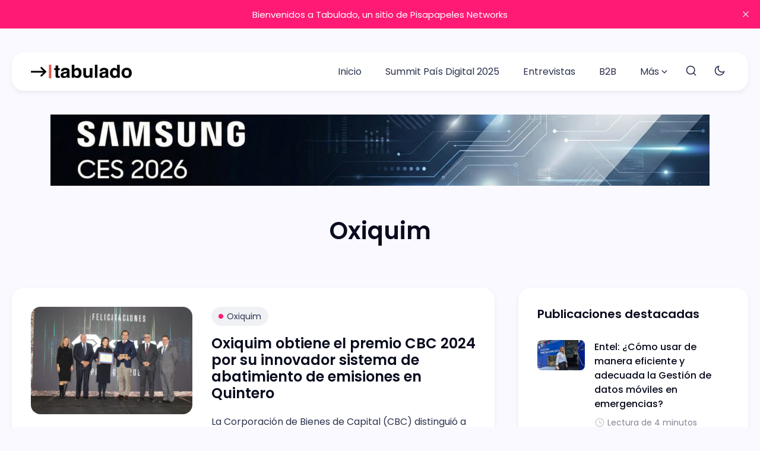

--- FILE ---
content_type: text/html; charset=utf-8
request_url: https://www.tabulado.net/tag/oxiquim/
body_size: 7626
content:
<!DOCTYPE html>
<html lang="es" data-theme="system">
	<head>
		<meta charset="UTF-8">
		<meta name="viewport" content="width=device-width, initial-scale=1.0 shrink-to-fit=no">
        <meta http-equiv="X-UA-Compatible" content="ie=edge">
		<title>Oxiquim - Tabulado</title>
		<link rel="preconnect" href="https://www.tabulado.net">
		<script type="92f08e97396544e48a7f0c3b-text/javascript">
    if(typeof(Storage) !== 'undefined') {
        let themeMode = document.documentElement.getAttribute('data-theme');
        if (themeMode !== null && themeMode === 'system') {
            setSysPrefColor();
        }
        const theme = localStorage.getItem('selected-theme');
        if (theme == 'light') {
            setColorScheme('light');
        }
        else if (theme == 'dark') {
            setColorScheme('dark');
        }
    }
    function setSysPrefColor() {
        if(window.matchMedia && window.matchMedia('(prefers-color-scheme: dark)').matches){
            setColorScheme('dark');
        }
        window.matchMedia('(prefers-color-scheme: dark)').addListener(e => {
            if (e.matches) {
                setColorScheme('dark');
            } else {
                setColorScheme('light');
            }
        });
    }
    function setColorScheme(scheme) {
        if (scheme=='dark') {
            document.documentElement.setAttribute('data-theme', 'dark');
        } else {
            document.documentElement.removeAttribute('data-theme');
        }
    }
</script>		<link rel="preconnect" href="https://fonts.googleapis.com">
<link rel="preconnect" href="https://fonts.gstatic.com" crossorigin>
<link href="https://fonts.googleapis.com/css2?family=Poppins:ital,wght@0,400;0,500;0,600;0,700;1,400;1,500;1,600;1,700&display=swap" rel="stylesheet">        <link href="/assets/css/style.min.css?v=136069d6ed" rel="stylesheet">
		
		<style>
			:root:not([data-theme=dark]) {
				--body-background-color: #F9F9FF;
			}
		</style>
		<style>
			@media (min-width: 1111px) {
				.ad-desktop {
					display: flex !important;
					justify-content: center !important;
					margin-bottom: 20px !important;
				}
				.ad-mobile {
					display: none !important;
					justify-content: center !important;
					margin-bottom: 20px !important;
				}
			}

			@media (max-width: 1110px) {
				.ad-desktop {
					display: none !important;
					justify-content: center !important;
					margin-bottom: 20px !important;
				}
				.ad-mobile {
					display: flex !important;
					justify-content: center !important;
					margin-bottom: 20px !important;
				}
			}
		</style>
		<link rel="icon" href="https://www.tabulado.net/content/images/size/w256h256/2023/10/logotabcuadr.png" type="image/png">
    <link rel="canonical" href="https://www.tabulado.net/tag/oxiquim/">
    <meta name="referrer" content="no-referrer-when-downgrade">
    
    <meta property="og:site_name" content="Tabulado">
    <meta property="og:type" content="website">
    <meta property="og:title" content="Oxiquim - Tabulado">
    <meta property="og:url" content="https://www.tabulado.net/tag/oxiquim/">
    <meta property="og:image" content="https://static.ghost.org/v5.0.0/images/publication-cover.jpg">
    <meta name="twitter:card" content="summary_large_image">
    <meta name="twitter:title" content="Oxiquim - Tabulado">
    <meta name="twitter:url" content="https://www.tabulado.net/tag/oxiquim/">
    <meta name="twitter:image" content="https://static.ghost.org/v5.0.0/images/publication-cover.jpg">
    <meta name="twitter:site" content="@tabulado_net">
    <meta property="og:image:width" content="1200">
    <meta property="og:image:height" content="840">
    
    <script type="application/ld+json">
{
    "@context": "https://schema.org",
    "@type": "Series",
    "publisher": {
        "@type": "Organization",
        "name": "Tabulado",
        "url": "https://www.tabulado.net/",
        "logo": {
            "@type": "ImageObject",
            "url": "https://www.tabulado.net/content/images/2023/05/logo1.png"
        }
    },
    "url": "https://www.tabulado.net/tag/oxiquim/",
    "name": "Oxiquim",
    "mainEntityOfPage": "https://www.tabulado.net/tag/oxiquim/"
}
    </script>

    <meta name="generator" content="Ghost 5.130">
    <link rel="alternate" type="application/rss+xml" title="Tabulado" href="https://www.tabulado.net/rss/">
    
    <script defer src="https://cdn.jsdelivr.net/ghost/sodo-search@~1.8/umd/sodo-search.min.js" data-key="344d6245fb19eb0bca8293b84b" data-styles="https://cdn.jsdelivr.net/ghost/sodo-search@~1.8/umd/main.css" data-sodo-search="https://www.tabulado.net/" data-locale="es" crossorigin="anonymous" type="92f08e97396544e48a7f0c3b-text/javascript"></script>
    <script defer src="https://cdn.jsdelivr.net/ghost/announcement-bar@~1.1/umd/announcement-bar.min.js" data-announcement-bar="https://www.tabulado.net/" data-api-url="https://www.tabulado.net/members/api/announcement/" crossorigin="anonymous" type="92f08e97396544e48a7f0c3b-text/javascript"></script>
    <link href="https://www.tabulado.net/webmentions/receive/" rel="webmention">
    <script defer src="/public/cards.min.js?v=136069d6ed" type="92f08e97396544e48a7f0c3b-text/javascript"></script><style>:root {--ghost-accent-color: #FF1A75;}</style>
    <link rel="stylesheet" type="text/css" href="/public/cards.min.css?v=136069d6ed">
    <script async src="https://www.googletagmanager.com/gtag/js?id=G-D4NST12F03" type="92f08e97396544e48a7f0c3b-text/javascript"></script>
<script type="92f08e97396544e48a7f0c3b-text/javascript">
  window.dataLayer = window.dataLayer || [];
  function gtag(){dataLayer.push(arguments);}
  gtag('js', new Date());

  gtag('config', 'G-D4NST12F03');
</script>

<!-- Clarity tracking code for https://tabulado.net/ -->
<script type="92f08e97396544e48a7f0c3b-text/javascript">
    (function(c,l,a,r,i,t,y){
        c[a]=c[a]||function(){(c[a].q=c[a].q||[]).push(arguments)};
        t=l.createElement(r);t.async=1;t.src="https://www.clarity.ms/tag/"+i+"?ref=bwt";
        y=l.getElementsByTagName(r)[0];y.parentNode.insertBefore(t,y);
    })(window, document, "clarity", "script", "iqinhmvwt0");
</script>
	</head>
	<body class="tag-template tag-oxiquim" data-nav="normal">
		<svg xmlns="http://www.w3.org/2000/svg" xmlns:xlink="http://www.w3.org/1999/xlink" id="global-icons" style="display:none">
    <symbol id="i-search" xmlns="http://www.w3.org/2000/svg" viewBox="0 0 24 24"><path fill="none" d="M0 0h24v24H0z"/>
    <path d="M18.031 16.617l4.283 4.282-1.415 1.415-4.282-4.283A8.96 8.96 0 0 1 11 20c-4.968 0-9-4.032-9-9s4.032-9 9-9 9 4.032 9 9a8.96 8.96 0 0 1-1.969 5.617zm-2.006-.742A6.977 6.977 0 0 0 18 11c0-3.868-3.133-7-7-7-3.868 0-7 3.132-7 7 0 3.867 3.132 7 7 7a6.977 6.977 0 0 0 4.875-1.975l.15-.15z"/></symbol>
    <symbol id="i-moon" xmlns="http://www.w3.org/2000/svg" viewBox="0 0 24 24"><path fill="none" d="M0 0h24v24H0z"/><path d="M10 7a7 7 0 0 0 12 4.9v.1c0 5.523-4.477 10-10 10S2 17.523 2 12 6.477 2 12 2h.1A6.979 6.979 0 0 0 10 7zm-6 5a8 8 0 0 0 15.062 3.762A9 9 0 0 1 8.238 4.938 7.999 7.999 0 0 0 4 12z"/></symbol>
    <symbol id="i-sun" xmlns="http://www.w3.org/2000/svg" viewBox="0 0 24 24"><path fill="none" d="M0 0h24v24H0z"/><path d="M12 18a6 6 0 1 1 0-12 6 6 0 0 1 0 12zm0-2a4 4 0 1 0 0-8 4 4 0 0 0 0 8zM11 1h2v3h-2V1zm0 19h2v3h-2v-3zM3.515 4.929l1.414-1.414L7.05 5.636 5.636 7.05 3.515 4.93zM16.95 18.364l1.414-1.414 2.121 2.121-1.414 1.414-2.121-2.121zm2.121-14.85l1.414 1.415-2.121 2.121-1.414-1.414 2.121-2.121zM5.636 16.95l1.414 1.414-2.121 2.121-1.414-1.414 2.121-2.121zM23 11v2h-3v-2h3zM4 11v2H1v-2h3z"/></symbol>
    <symbol id="i-twitter" xmlns="http://www.w3.org/2000/svg" viewBox="0 0 24 24"><path fill="none" d="M0 0h24v24H0z"/><path d="M22.162 5.656a8.384 8.384 0 0 1-2.402.658A4.196 4.196 0 0 0 21.6 4c-.82.488-1.719.83-2.656 1.015a4.182 4.182 0 0 0-7.126 3.814 11.874 11.874 0 0 1-8.62-4.37 4.168 4.168 0 0 0-.566 2.103c0 1.45.738 2.731 1.86 3.481a4.168 4.168 0 0 1-1.894-.523v.052a4.185 4.185 0 0 0 3.355 4.101 4.21 4.21 0 0 1-1.89.072A4.185 4.185 0 0 0 7.97 16.65a8.394 8.394 0 0 1-6.191 1.732 11.83 11.83 0 0 0 6.41 1.88c7.693 0 11.9-6.373 11.9-11.9 0-.18-.005-.362-.013-.54a8.496 8.496 0 0 0 2.087-2.165z"/></symbol>
    <symbol id="i-facebook" xmlns="http://www.w3.org/2000/svg" viewBox="0 0 24 24"><path fill="none" d="M0 0h24v24H0z"/><path d="M14 13.5h2.5l1-4H14v-2c0-1.03 0-2 2-2h1.5V2.14c-.326-.043-1.557-.14-2.857-.14C11.928 2 10 3.657 10 6.7v2.8H7v4h3V22h4v-8.5z"/></symbol>
    <svg xmlns="http://www.w3.org/2000/svg" viewBox="0 0 24 24" width="24" height="24"><path fill="none" d="M0 0h24v24H0z"/><path d="M4 22a8 8 0 1 1 16 0H4zm8-9c-3.315 0-6-2.685-6-6s2.685-6 6-6 6 2.685 6 6-2.685 6-6 6z"/></svg>
    <svg id="i-user" xmlns="http://www.w3.org/2000/svg" viewBox="0 0 24 24"><path fill="none" d="M0 0h24v24H0z"/><path d="M4 22a8 8 0 1 1 16 0H4zm9-5.917V20h4.659A6.009 6.009 0 0 0 13 16.083zM11 20v-3.917A6.009 6.009 0 0 0 6.341 20H11zm1-7c-3.315 0-6-2.685-6-6s2.685-6 6-6 6 2.685 6 6-2.685 6-6 6zm0-2c2.21 0 4-1.79 4-4s-1.79-4-4-4-4 1.79-4 4 1.79 4 4 4z"/></svg>
    <symbol xmlns="http://www.w3.org/2000/svg" viewBox="0 0 24 24"><path fill="none" d="M0 0h24v24H0z"/><path d="M4 22a8 8 0 1 1 16 0h-2a6 6 0 1 0-12 0H4zm8-9c-3.315 0-6-2.685-6-6s2.685-6 6-6 6 2.685 6 6-2.685 6-6 6zm0-2c2.21 0 4-1.79 4-4s-1.79-4-4-4-4 1.79-4 4 1.79 4 4 4z"/></symbol>
    <symbol id="i-calendar" xmlns="http://www.w3.org/2000/svg" viewBox="0 0 24 24"><path fill="none" d="M0 0h24v24H0z"/><path d="M17 3h4a1 1 0 0 1 1 1v16a1 1 0 0 1-1 1H3a1 1 0 0 1-1-1V4a1 1 0 0 1 1-1h4V1h2v2h6V1h2v2zm3 8H4v8h16v-8zm-5-6H9v2H7V5H4v4h16V5h-3v2h-2V5zm-9 8h2v2H6v-2zm5 0h2v2h-2v-2zm5 0h2v2h-2v-2z"/></symbol>
    <symbol id="i-clock" xmlns="http://www.w3.org/2000/svg" viewBox="0 0 24 24"><path fill="none" d="M0 0h24v24H0z"/><path d="M12 22C6.477 22 2 17.523 2 12S6.477 2 12 2s10 4.477 10 10-4.477 10-10 10zm0-2a8 8 0 1 0 0-16 8 8 0 0 0 0 16zm1-8h4v2h-6V7h2v5z"/></symbol>
    <symbol id="i-map-pin" xmlns="http://www.w3.org/2000/svg" viewBox="0 0 24 24"><path fill="none" d="M0 0h24v24H0z"/><path d="M12 23.728l-6.364-6.364a9 9 0 1 1 12.728 0L12 23.728zm4.95-7.778a7 7 0 1 0-9.9 0L12 20.9l4.95-4.95zM12 13a2 2 0 1 1 0-4 2 2 0 0 1 0 4z"/></symbol>
    <symbol id="i-link" xmlns="http://www.w3.org/2000/svg" viewBox="0 0 24 24"><path fill="none" d="M0 0h24v24H0z"/><path d="M18.364 15.536L16.95 14.12l1.414-1.414a5 5 0 1 0-7.071-7.071L9.879 7.05 8.464 5.636 9.88 4.222a7 7 0 0 1 9.9 9.9l-1.415 1.414zm-2.828 2.828l-1.415 1.414a7 7 0 0 1-9.9-9.9l1.415-1.414L7.05 9.88l-1.414 1.414a5 5 0 1 0 7.071 7.071l1.414-1.414 1.415 1.414zm-.708-10.607l1.415 1.415-7.071 7.07-1.415-1.414 7.071-7.07z"/></symbol>
    <symbol id="i-close" xmlns="http://www.w3.org/2000/svg" viewBox="0 0 24 24"><path fill="none" d="M0 0h24v24H0z"/><path d="M12 10.586l4.95-4.95 1.414 1.414-4.95 4.95 4.95 4.95-1.414 1.414-4.95-4.95-4.95 4.95-1.414-1.414 4.95-4.95-4.95-4.95L7.05 5.636z"/></symbol>
    <symbol id="i-arrow-left" xmlns="http://www.w3.org/2000/svg" viewBox="0 0 24 24"><path fill="none" d="M0 0h24v24H0z"/><path d="M7.828 11H20v2H7.828l5.364 5.364-1.414 1.414L4 12l7.778-7.778 1.414 1.414z"/></symbol>
    <symbol id="i-arrow-right"  xmlns="http://www.w3.org/2000/svg" viewBox="0 0 24 24"><path fill="none" d="M0 0h24v24H0z"/><path d="M16.172 11l-5.364-5.364 1.414-1.414L20 12l-7.778 7.778-1.414-1.414L16.172 13H4v-2z"/></symbol>
</svg>		<div class="site-wrap">
		<header class="site-header">
    <div class="container">
        <div class="header-inner flex justify-space-between">
            <div class="header-logo">
                <a href="https://www.tabulado.net" class="logo-image theme-light-logo">
    <img src="https://www.tabulado.net/content/images/2023/05/logo1.png" alt="Tabulado">
</a>
<a href="https://www.tabulado.net" class="logo-image theme-dark-logo">
    <img src="https://www.tabulado.net/content/images/2023/09/logotabuladoblanco.png" alt="Tabulado">
</a>
            </div>
            <input id="mobile-menu-toggle" class="mobile-menu-checkbox" type="checkbox">
            <label for="mobile-menu-toggle" class="mobile-menu-icon" aria-label="menu toggle button">
                <span class="line"></span>
                <span class="line"></span>
                <span class="line"></span>
                <span class="sr-only">Menu toggle button</span>
            </label>
            <nav class="nav-wrap flex" role="navigation" aria-label="main navigation">
    <ul class="nav-item-container nav-left no-style-list flex" role="menu">
        <li class="nav-item" role="menuitem">
            <a href="/" class="nav-link">Inicio</a>
        </li>
        <li class="nav-item" role="menuitem">
            <a href="https://www.tabulado.net/especial-summit-pais-digital-2025/" class="nav-link">Summit País Digital 2025</a>
        </li>
        <li class="nav-item" role="menuitem">
            <a href="/tag/entrevistas/" class="nav-link">Entrevistas</a>
        </li>
        <li class="nav-item" role="menuitem">
            <a href="/tag/b2b/" class="nav-link">B2B</a>
        </li>
        <li class="nav-item has-dropdown" role="menuitem">
            <a href="#" class="nav-link more-link">Más<svg xmlns="http://www.w3.org/2000/svg" viewBox="0 0 24 24" width="24" height="24"><path fill="none" d="M0 0h24v24H0z"/><path d="M12 13.172l4.95-4.95 1.414 1.414L12 16 5.636 9.636 7.05 8.222z"/></svg></a>
            <ul class="no-style-list dropdown-menu">
            <li class="nav-item" role="menuitem">
                <a href="/tag/sostenibilidad/" class="nav-link">Sostenibilidad</a>
            </li>
            <li class="nav-item" role="menuitem">
                <a href="/tag/cloud/" class="nav-link">Cloud</a>
            </li>
            <li class="nav-item" role="menuitem">
                <a href="/tag/telecomunicaciones/" class="nav-link">Telecomunicaciones</a>
            </li>
            <li class="nav-item" role="menuitem">
                <a href="/tag/Infraestructura/" class="nav-link">Infraestructura</a>
            </li>
            <li class="nav-item" role="menuitem">
                <a href="/tag/innovacion/" class="nav-link">Innovación</a>
            </li>
            <li class="nav-item" role="menuitem">
                <a href="/tag/ciberseguridad/" class="nav-link">Ciberseguridad</a>
            </li>
            <li class="nav-item" role="menuitem">
                <a href="/tag/inteligencia-artificial/" class="nav-link">IA</a>
            </li>
            <li class="nav-item" role="menuitem">
                <a href="/media/" class="nav-link">Media</a>
            </li>
        </ul>
        </li>
    </ul>
    <div class="nav-center icon-items-wrap flex">
        <button href="javascript:;" class="nav-icon search-icon flex" data-ghost-search>
            <span><svg><use xlink:href="#i-search"></use></svg></span>
        </button>
        <button href="javascript:;" class="nav-icon theme-icon flex js-toggle-dark-light" aria-label="Toggle theme">
            <div class="toggle-mode flex">
                <div class="light"><svg><use xlink:href="#i-sun"></use></svg></div>
                <span class="dark"><svg><use xlink:href="#i-moon"></use></svg></span>
            </div>
        </button>
    </div>
</nav>

        </div>
    </div>
</header>		<div class="topad" style="margin: 0px auto 20px auto; flex: auto; text-align: center;">
<a href="https://www.tabulado.net/tag/samces2026/" >
	<picture>
		<!-- Image for screens larger than 1110px -->
		<source media="(min-width: 1111px)" srcset="https://static2.pisapapeles.net/uploads/2026/01/samces26-desktop.jpg">
		<!-- Image for screens 1110px or smaller (fallback) -->
		<img src="https://static2.pisapapeles.net/uploads/2026/01/samces26-mobile.jpg" alt="Samsung CES 2026">
	</picture>
</a>
</div>
		<div class="container">
    <div class="row">
        <div class="col-12">
            <div class="tag-cover-card mx-auto flex no-image">
                <div class="tag-cover-content-wrap mx-auto text-center">
                    <h1 class="tag-title">Oxiquim</h1>
                </div>
            </div>
        </div>
    </div>
</div>
<div class="container">
    <div class="row main-content ">
            <div class="col-lg-8">
            <div class="js-post-list-wrap">
    <article class="post-card flex js-post-card">
        <div class="post-img-container">
            <a href="/oxiquim-obtiene-el-premio-cbc-2024-por-su-innovador-sistema-de-abatimiento-de-emisiones-en-quintero/" class="post-img-wrap">
                <img loading="lazy" srcset="/content/images/size/w300/2024/07/Oxiquim-Mario-Marcel.jpeg 300w,
                        /content/images/size/w600/2024/07/Oxiquim-Mario-Marcel.jpeg 600w"
                    sizes="(max-width: 472px) 400px, (max-width: 767px) 600px, (min-width: 768px) 400px, 400px"
                    src="/content/images/size/w300/2024/07/Oxiquim-Mario-Marcel.jpeg" alt="Oxiquim obtiene el premio CBC 2024 por su innovador sistema de abatimiento de emisiones en Quintero">
            </a>
        </div>
        <div class="post-info-wrap">
            <div class="tag-list">
                <a href="/tag/oxiquim/"><span class="tag-accent" ></span>Oxiquim</a>
            </div>
            <h2 class="post-title h3">
                <a href="/oxiquim-obtiene-el-premio-cbc-2024-por-su-innovador-sistema-de-abatimiento-de-emisiones-en-quintero/">Oxiquim obtiene el premio CBC 2024 por su innovador sistema de abatimiento de emisiones en Quintero</a>
            </h2>
            <div class="post-excerpt">
                La Corporación de Bienes de Capital (CBC) distinguió a Oxiquim con el premio CBC 2024, el cual reconoce iniciativas innovadoras que sean un aporte a la mitigación del impacto en el medio ambiente.
            </div>
            <div class="post-meta text-s">
                <time class="post-date" datetime="2024-07-31">
                    <svg><use xlink:href="#i-calendar"></use></svg>31 de jul. de 2024
                </time>
                <span class="read-time">
                    <svg><use xlink:href="#i-clock"></use></svg>Lectura de 2 minutos
                </span>
            </div>
        </div>
    </article>
</div>

    <div class="pagination-wrap text-center" id="pagination-wrap">
        <button class="btn post-load-button" id="load-more"><span>Cargar más</span></button>
    </div>            </div>
        <div class="col-lg-4">
    <div class="sidebar sidebar-sticky">
        <div class="sidebar-wrap">
            <div class="widget widget-posts">
    <h3 class="h4 widget-title">Publicaciones destacadas</h3>
    <div class="widget-content">
        <article class="post-small flex">
            <div class="post-img-container">
                <a href="/entel-como-usar-de-manera-eficiente-y-adecuada-la-gestion-de-datos-moviles-en-emergencias/" class="post-img-wrap">
                    <img src="/content/images/size/w150/2026/01/Patricia-Mu--oz--gerenta-de-Comunicaciones-Corporativas-y-Grupos-de-Inter--s-de-Entel.jpeg" alt="Entel: ¿Cómo usar de manera eficiente y adecuada la Gestión de datos móviles en emergencias?" loading="lazy">
                </a>
            </div>
            <div class="post-info-wrap">
                <h3 class="post-title h5">
                    <a href="/entel-como-usar-de-manera-eficiente-y-adecuada-la-gestion-de-datos-moviles-en-emergencias/">Entel: ¿Cómo usar de manera eficiente y adecuada la Gestión de datos móviles en emergencias?</a>
                </h2>
                <div class="post-meta text-s">
                    <span class="read-time">
                        <svg><use xlink:href="#i-clock"></use></svg>Lectura de 4 minutos
                    </span>
                </div>
            </div>
        </article>
        <article class="post-small flex">
            <div class="post-img-container">
                <a href="/transformacion-en-red-movilidad-metro-y-metrotren-integran-pagos-abiertos-con-tarjetas-bancarias-y-billeteras-digitales/" class="post-img-wrap">
                    <img src="/content/images/size/w150/2026/01/Pago-metro_.jpg" alt="Transformación en Red Movilidad: Metro y Metrotren integran pagos abiertos con tarjetas bancarias y billeteras digitales" loading="lazy">
                </a>
            </div>
            <div class="post-info-wrap">
                <h3 class="post-title h5">
                    <a href="/transformacion-en-red-movilidad-metro-y-metrotren-integran-pagos-abiertos-con-tarjetas-bancarias-y-billeteras-digitales/">Transformación en Red Movilidad: Metro y Metrotren integran pagos abiertos con tarjetas bancarias y billeteras digitales</a>
                </h2>
                <div class="post-meta text-s">
                    <span class="read-time">
                        <svg><use xlink:href="#i-clock"></use></svg>Lectura de 3 minutos
                    </span>
                </div>
            </div>
        </article>
        <article class="post-small flex">
            <div class="post-img-container">
                <a href="/telefonica-chile-redefine-su-estructura-de-capital-evalua-desinversion-en-on-net-fibra-para-optimizar-balance/" class="post-img-wrap">
                    <img src="/content/images/size/w150/2026/01/Movistar-Chile-Telef--nica-Chiel---1.jpg" alt="Telefónica Chile redefine su estructura de capital: Evalúa desinversión en ON Net Fibra para optimizar balance" loading="lazy">
                </a>
            </div>
            <div class="post-info-wrap">
                <h3 class="post-title h5">
                    <a href="/telefonica-chile-redefine-su-estructura-de-capital-evalua-desinversion-en-on-net-fibra-para-optimizar-balance/">Telefónica Chile redefine su estructura de capital: Evalúa desinversión en ON Net Fibra para optimizar balance</a>
                </h2>
                <div class="post-meta text-s">
                    <span class="read-time">
                        <svg><use xlink:href="#i-clock"></use></svg>Lectura de 2 minutos
                    </span>
                </div>
            </div>
        </article>
    </div>
</div>
            <div class="widget widget-tags">
    <h3 class="h4 widget-title">Etiquetas</h3>
    <div class="widget-content">
        <div class="tag-list">
                <a href="/tag/10-mhz/"><span class="tag-accent" ></span>10 Mhz</a>
                <a href="/tag/100-anos/"><span class="tag-accent" ></span>100 Años</a>
                <a href="/tag/100-labs-chile/"><span class="tag-accent" ></span>100+ Labs Chile</a>
                <a href="/tag/14a-generacion/"><span class="tag-accent" ></span>14a Generación</a>
                <a href="/tag/200-series/"><span class="tag-accent" ></span>200 Series</a>
        </div>
    </div>
</div>            <div class="widget widget-posts">
    <h3 class="h4 widget-title">Últimas publicaciones</h3>
    <div class="widget-content">
        <article class="post-small flex">
            <div class="post-img-container">
                <a href="/soberania-tecnologica-naval-corfo-y-la-armada-de-chile-validan-soluciones-criticas-para-la-navegacion-en-magallanes/" class="post-img-wrap">
                    <img src="/content/images/size/w150/2026/01/Piloto-Compra-P--blica-Innovaci--n--Angostura-de-Kirke.png" alt="Soberanía tecnológica naval: Corfo y la Armada de Chile validan soluciones críticas para la navegación en Magallanes" loading="lazy">
                </a>
            </div>
            <div class="post-info-wrap">
                <h3 class="post-title h5">
                    <a href="/soberania-tecnologica-naval-corfo-y-la-armada-de-chile-validan-soluciones-criticas-para-la-navegacion-en-magallanes/">Soberanía tecnológica naval: Corfo y la Armada de Chile validan soluciones críticas para la navegación en Magallanes</a>
                </h2>
                <div class="post-meta text-s">
                    <span class="read-time">
                        <svg><use xlink:href="#i-clock"></use></svg>Lectura de 3 minutos
                    </span>
                </div>
            </div>
        </article>
        <article class="post-small flex">
            <div class="post-img-container">
                <a href="/pomelo-levanta-us-55-millones-en-una-ronda-serie-c-para-modernizar-la-infraestructura-financiera-en-latam/" class="post-img-wrap">
                    <img src="/content/images/size/w150/2026/01/Pomelo-levanta-US--55-millones-en-una-ronda-Serie-C.jpg" alt="Pomelo levanta US$ 55 millones en una ronda Serie C para modernizar la infraestructura financiera en Latam" loading="lazy">
                </a>
            </div>
            <div class="post-info-wrap">
                <h3 class="post-title h5">
                    <a href="/pomelo-levanta-us-55-millones-en-una-ronda-serie-c-para-modernizar-la-infraestructura-financiera-en-latam/">Pomelo levanta US$ 55 millones en una ronda Serie C para modernizar la infraestructura financiera en Latam</a>
                </h2>
                <div class="post-meta text-s">
                    <span class="read-time">
                        <svg><use xlink:href="#i-clock"></use></svg>Lectura de 6 minutos
                    </span>
                </div>
            </div>
        </article>
        <article class="post-small flex">
            <div class="post-img-container">
                <a href="/forza-presenta-zeus-2-sus-nuevas-ups-trifasicas-para-infraestructuras-criticas/" class="post-img-wrap">
                    <img src="/content/images/size/w150/2026/01/Forza-presenta-a-Zeus-2...-sus-nuevas-UPS-trif--sicas-para-infraestructuras-cr--ticas.jpg" alt="Forza presenta Zeus 2... sus nuevas UPS trifásicas para infraestructuras críticas" loading="lazy">
                </a>
            </div>
            <div class="post-info-wrap">
                <h3 class="post-title h5">
                    <a href="/forza-presenta-zeus-2-sus-nuevas-ups-trifasicas-para-infraestructuras-criticas/">Forza presenta Zeus 2... sus nuevas UPS trifásicas para infraestructuras críticas</a>
                </h2>
                <div class="post-meta text-s">
                    <span class="read-time">
                        <svg><use xlink:href="#i-clock"></use></svg>Lectura de 5 minutos
                    </span>
                </div>
            </div>
        </article>
    </div>
</div>
            <div class="widget widget-newsletter widget-newsletter-colored">
    <h3 class="h2 widget-title text-center">Boletín</h3>
    <div class="widget-content">
        <div class="text-copy text-center">
            Recibe las últimas publicaciones directamente en tu bandeja de entrada.
        </div>
        <form data-members-form="subscribe">
            <div class="form-field-wrap field-group-inline">
                <label for="name" class="sr-only">Name</label>
                <input data-members-name="" type="text" class="form-field input-field" id="name" placeholder="Tu nombre" required="" autocomplete="off">
                <label for="email" class="sr-only">Email</label>
                <input data-members-email="" type="email" class="form-field input-field" id="email" placeholder="Tu dirección de correo electrónico" required="" autocomplete="off">
                <button class="btn btn-block form-field" type="submit"><span>Suscribirse</span></button>
            </div>
            <div class="message-container">
                <div class="notification success form-notification">
                    <a class="notification-close" href="javascript:;" aria-label="close notification"><span class="close-icon"><svg><use xlink:href="#i-close"></use></svg></span></a>
                    <strong>¡Genial!</strong> Revise su bandeja de entrada y haga clic en el enlace para confirmar su suscripción.
                </div>
                <div class="notification error form-notification">
                    <a class="notification-close" href="javascript:;" aria-label="close notification"><span class="close-icon"><svg><use xlink:href="#i-close"></use></svg></span></a>
                    <strong>¡Error!</strong> ¡Por favor, introduzca una dirección de correo electrónico válida!
                </div>
            </div>
        </form>
    </div>
</div>            <div class="widget">
    <h3 class="h4 widget-title">Síguenos</h3>
    <div class="widget-content">
        <div class="social-links flex">
            <a href="https://x.com/tabulado_net" class="twitter" aria-label="twitter link"><svg xmlns="http://www.w3.org/2000/svg" viewBox="0 0 24 24" width="24" height="24"><path fill="none" d="M0 0h24v24H0z"/><path d="M22.162 5.656a8.384 8.384 0 0 1-2.402.658A4.196 4.196 0 0 0 21.6 4c-.82.488-1.719.83-2.656 1.015a4.182 4.182 0 0 0-7.126 3.814 11.874 11.874 0 0 1-8.62-4.37 4.168 4.168 0 0 0-.566 2.103c0 1.45.738 2.731 1.86 3.481a4.168 4.168 0 0 1-1.894-.523v.052a4.185 4.185 0 0 0 3.355 4.101 4.21 4.21 0 0 1-1.89.072A4.185 4.185 0 0 0 7.97 16.65a8.394 8.394 0 0 1-6.191 1.732 11.83 11.83 0 0 0 6.41 1.88c7.693 0 11.9-6.373 11.9-11.9 0-.18-.005-.362-.013-.54a8.496 8.496 0 0 0 2.087-2.165z"/></svg></a>
            <a href="https://www.linkedin.com/company/98697343" class="linkedin" aria-label="linkedin link"><svg xmlns="http://www.w3.org/2000/svg" viewBox="0 0 24 24" width="24" height="24"><path fill="none" d="M0 0h24v24H0z"/><path d="M6.94 5a2 2 0 1 1-4-.002 2 2 0 0 1 4 .002zM7 8.48H3V21h4V8.48zm6.32 0H9.34V21h3.94v-6.57c0-3.66 4.77-4 4.77 0V21H22v-7.93c0-6.17-7.06-5.94-8.72-2.91l.04-1.68z"/></svg></a>
        </div>
    </div>
</div>        </div>
    </div>
</div>    </div>
</div>
		
        <footer class="site-footer">
    <div class="container">
        <div class="row">
            <div class="col-lg-4 col-md-6">
                <div class="widget widget-newsletter">
    <h3 class="h4 widget-title">Boletín</h3>
    <div class="widget-content">
        <div class="text-copy">
            Recibe las últimas publicaciones directamente en tu bandeja de entrada.
        </div>
        <form data-members-form="subscribe">
            <div class="form-field-wrap field-group-inline">
                <label for="email" class="sr-only">Email</label>
                <input data-members-email="" type="email" class="email form-field input-field" id="email" placeholder="Tu dirección de correo electrónico" required="" autocomplete="off">
                <button class="btn form-field" type="submit"><span>Suscribirse</span></button>
            </div>
            <div class="message-container">
                <div class="notification success form-notification">
                    <a class="notification-close" href="javascript:;" aria-label="close notification"><span class="close-icon"><svg><use xlink:href="#i-close"></use></svg></span></a>
                    <strong>¡Genial!</strong> Revise su bandeja de entrada y haga clic en el enlace para confirmar su suscripción.
                </div>
                <div class="notification error form-notification">
                    <a class="notification-close" href="javascript:;" aria-label="close notification"><span class="close-icon"><svg><use xlink:href="#i-close"></use></svg></span></a>
                    <strong>¡Error!</strong> ¡Por favor, introduzca una dirección de correo electrónico válida!
                </div>
            </div>
        </form>
    </div>
</div>                <div class="widget">
    <h3 class="h4 widget-title">Síguenos</h3>
    <div class="widget-content">
        <div class="social-links flex">
            <a href="https://x.com/tabulado_net" class="twitter" aria-label="twitter link"><svg xmlns="http://www.w3.org/2000/svg" viewBox="0 0 24 24" width="24" height="24"><path fill="none" d="M0 0h24v24H0z"/><path d="M22.162 5.656a8.384 8.384 0 0 1-2.402.658A4.196 4.196 0 0 0 21.6 4c-.82.488-1.719.83-2.656 1.015a4.182 4.182 0 0 0-7.126 3.814 11.874 11.874 0 0 1-8.62-4.37 4.168 4.168 0 0 0-.566 2.103c0 1.45.738 2.731 1.86 3.481a4.168 4.168 0 0 1-1.894-.523v.052a4.185 4.185 0 0 0 3.355 4.101 4.21 4.21 0 0 1-1.89.072A4.185 4.185 0 0 0 7.97 16.65a8.394 8.394 0 0 1-6.191 1.732 11.83 11.83 0 0 0 6.41 1.88c7.693 0 11.9-6.373 11.9-11.9 0-.18-.005-.362-.013-.54a8.496 8.496 0 0 0 2.087-2.165z"/></svg></a>
            <a href="https://www.linkedin.com/company/98697343" class="linkedin" aria-label="linkedin link"><svg xmlns="http://www.w3.org/2000/svg" viewBox="0 0 24 24" width="24" height="24"><path fill="none" d="M0 0h24v24H0z"/><path d="M6.94 5a2 2 0 1 1-4-.002 2 2 0 0 1 4 .002zM7 8.48H3V21h4V8.48zm6.32 0H9.34V21h3.94v-6.57c0-3.66 4.77-4 4.77 0V21H22v-7.93c0-6.17-7.06-5.94-8.72-2.91l.04-1.68z"/></svg></a>
        </div>
    </div>
</div>            </div>
            <div class="col-lg-4 col-md-6">
                <div class="widget widget-posts">
    <h3 class="h4 widget-title">Últimas publicaciones</h3>
    <div class="widget-content">
        <article class="post-small flex">
            <div class="post-img-container">
                <a href="/soberania-tecnologica-naval-corfo-y-la-armada-de-chile-validan-soluciones-criticas-para-la-navegacion-en-magallanes/" class="post-img-wrap">
                    <img src="/content/images/size/w150/2026/01/Piloto-Compra-P--blica-Innovaci--n--Angostura-de-Kirke.png" alt="Soberanía tecnológica naval: Corfo y la Armada de Chile validan soluciones críticas para la navegación en Magallanes" loading="lazy">
                </a>
            </div>
            <div class="post-info-wrap">
                <h3 class="post-title h5">
                    <a href="/soberania-tecnologica-naval-corfo-y-la-armada-de-chile-validan-soluciones-criticas-para-la-navegacion-en-magallanes/">Soberanía tecnológica naval: Corfo y la Armada de Chile validan soluciones críticas para la navegación en Magallanes</a>
                </h2>
                <div class="post-meta text-s">
                    <span class="read-time">
                        <svg><use xlink:href="#i-clock"></use></svg>Lectura de 3 minutos
                    </span>
                </div>
            </div>
        </article>
        <article class="post-small flex">
            <div class="post-img-container">
                <a href="/pomelo-levanta-us-55-millones-en-una-ronda-serie-c-para-modernizar-la-infraestructura-financiera-en-latam/" class="post-img-wrap">
                    <img src="/content/images/size/w150/2026/01/Pomelo-levanta-US--55-millones-en-una-ronda-Serie-C.jpg" alt="Pomelo levanta US$ 55 millones en una ronda Serie C para modernizar la infraestructura financiera en Latam" loading="lazy">
                </a>
            </div>
            <div class="post-info-wrap">
                <h3 class="post-title h5">
                    <a href="/pomelo-levanta-us-55-millones-en-una-ronda-serie-c-para-modernizar-la-infraestructura-financiera-en-latam/">Pomelo levanta US$ 55 millones en una ronda Serie C para modernizar la infraestructura financiera en Latam</a>
                </h2>
                <div class="post-meta text-s">
                    <span class="read-time">
                        <svg><use xlink:href="#i-clock"></use></svg>Lectura de 6 minutos
                    </span>
                </div>
            </div>
        </article>
        <article class="post-small flex">
            <div class="post-img-container">
                <a href="/forza-presenta-zeus-2-sus-nuevas-ups-trifasicas-para-infraestructuras-criticas/" class="post-img-wrap">
                    <img src="/content/images/size/w150/2026/01/Forza-presenta-a-Zeus-2...-sus-nuevas-UPS-trif--sicas-para-infraestructuras-cr--ticas.jpg" alt="Forza presenta Zeus 2... sus nuevas UPS trifásicas para infraestructuras críticas" loading="lazy">
                </a>
            </div>
            <div class="post-info-wrap">
                <h3 class="post-title h5">
                    <a href="/forza-presenta-zeus-2-sus-nuevas-ups-trifasicas-para-infraestructuras-criticas/">Forza presenta Zeus 2... sus nuevas UPS trifásicas para infraestructuras críticas</a>
                </h2>
                <div class="post-meta text-s">
                    <span class="read-time">
                        <svg><use xlink:href="#i-clock"></use></svg>Lectura de 5 minutos
                    </span>
                </div>
            </div>
        </article>
    </div>
</div>
            </div>
            <div class="col-lg-4 col-md-6">
                <div class="widget widget-tags">
    <h3 class="h4 widget-title">Etiquetas</h3>
    <div class="widget-content">
        <div class="tag-list">
                <a href="/tag/10-mhz/"><span class="tag-accent" ></span>10 Mhz</a>
                <a href="/tag/100-anos/"><span class="tag-accent" ></span>100 Años</a>
                <a href="/tag/100-labs-chile/"><span class="tag-accent" ></span>100+ Labs Chile</a>
                <a href="/tag/14a-generacion/"><span class="tag-accent" ></span>14a Generación</a>
                <a href="/tag/200-series/"><span class="tag-accent" ></span>200 Series</a>
        </div>
    </div>
</div>                <div class="widget widget-posts">
    <div class="widget-content">
        
    </div>
</div>            </div>
        </div>
    </div>
    <div class="container flex justify-space-between footer-bottom">
        <div class="copyright">
            <div class="copyright">
    © 2025 Tabulado - Pisapapeles Networks Ltda.
</div>        </div>
        <div class="back-to-top">
            <button class="btn-link js-scroll-top"><svg xmlns="http://www.w3.org/2000/svg" viewBox="0 0 24 24" width="24" height="24"><path fill="none" d="M0 0h24v24H0z"/><path d="M13 7.828V20h-2V7.828l-5.364 5.364-1.414-1.414L12 4l7.778 7.778-1.414 1.414L13 7.828z"/></svg>Back to top</button>
        </div>
    </div>
</footer>		</div>
		<script type="92f08e97396544e48a7f0c3b-text/javascript">
            var nextPage = '';
            var totalPages = '1';
        </script>
		
		<script src="/assets/js/app.bundle.min.js?v=136069d6ed" type="92f08e97396544e48a7f0c3b-text/javascript"></script>
        
	<script src="/cdn-cgi/scripts/7d0fa10a/cloudflare-static/rocket-loader.min.js" data-cf-settings="92f08e97396544e48a7f0c3b-|49" defer></script><script defer src="https://static.cloudflareinsights.com/beacon.min.js/vcd15cbe7772f49c399c6a5babf22c1241717689176015" integrity="sha512-ZpsOmlRQV6y907TI0dKBHq9Md29nnaEIPlkf84rnaERnq6zvWvPUqr2ft8M1aS28oN72PdrCzSjY4U6VaAw1EQ==" data-cf-beacon='{"version":"2024.11.0","token":"5221c63b497d429ebbd5a88449079c2a","r":1,"server_timing":{"name":{"cfCacheStatus":true,"cfEdge":true,"cfExtPri":true,"cfL4":true,"cfOrigin":true,"cfSpeedBrain":true},"location_startswith":null}}' crossorigin="anonymous"></script>
</body>
</html>

--- FILE ---
content_type: text/css; charset=UTF-8
request_url: https://www.tabulado.net/assets/css/style.min.css?v=136069d6ed
body_size: 11747
content:
@charset "UTF-8";/*! normalize.css v8.0.1 | MIT License | github.com/necolas/normalize.css */code,kbd,pre,samp{font-family:monospace,monospace}.block,details,img,main{display:block}img,legend{max-width:100%}progress,sub,sup{vertical-align:baseline}[type=checkbox],[type=radio],legend{padding:0;box-sizing:border-box}button,hr,input{overflow:visible}.btn,a{transition:.25s}.col,blockquote,sub,sup{position:relative}[type=checkbox],[type=radio],html,legend{box-sizing:border-box}.btn-link:not(:disabled):not(.disabled),.btn:not(:disabled):not(.diabled),.nav-icon,.toggle-switch{cursor:pointer}.btn-link,abbr[title]{text-decoration:underline}.btn,.tag-list a .tag-accent{background:var(--theme-color)}.btn,.post-meta svg,.vertical-center>*{vertical-align:middle}.author-card-2 .author-social a.social,.author-card-3 .author-social a.social,.secondary-nav-wrap .nav-item a,.single-post-content .kg-bookmark-title,.toc-list a{text-decoration-thickness:2px;text-underline-offset:3px}.notification.visible,.tooltip:hover .tooltip-text{visibility:visible;opacity:1}.btn,.sr-only,.tooltip-text{white-space:nowrap}html{line-height:1.15;-webkit-text-size-adjust:100%}h1{margin:.67em 0}abbr[title]{border-bottom:none;-webkit-text-decoration:underline dotted;text-decoration:underline dotted}b,strong{font-weight:bolder}code,kbd,samp{font-size:1em}small{font-size:80%}sub,sup{font-size:75%;line-height:0}sub{bottom:-.25em}sup{top:-.5em}img{border-style:none;height:auto}.btn svg,svg{height:24px;width:24px}button,input,optgroup,select,textarea{font-family:inherit;font-size:100%;line-height:1.15;margin:0}button,select{text-transform:none}[type=button],[type=reset],[type=submit],button{-webkit-appearance:button}[type=button]::-moz-focus-inner,[type=reset]::-moz-focus-inner,[type=submit]::-moz-focus-inner,button::-moz-focus-inner{border-style:none;padding:0}[type=button]:-moz-focusring,[type=reset]:-moz-focusring,[type=submit]:-moz-focusring,button:-moz-focusring{outline:ButtonText dotted 1px}fieldset{padding:.35em .75em .625em}legend{color:inherit;display:table;white-space:normal}[type=number]::-webkit-inner-spin-button,[type=number]::-webkit-outer-spin-button{height:auto}[type=search]{-webkit-appearance:textfield;outline-offset:-2px}[type=search]::-webkit-search-decoration{-webkit-appearance:none}::-webkit-file-upload-button{-webkit-appearance:button;font:inherit}summary{display:list-item}.mobile-menu-checkbox,.pm-1+.pm-1 .pm,.pm-10+.pm-10 .pm,.pm-11+.pm-11 .pm,.pm-12+.pm-12 .pm,.pm-2+.pm-2 .pm,.pm-3+.pm-3 .pm,.pm-4+.pm-4 .pm,.pm-5+.pm-5 .pm,.pm-6+.pm-6 .pm,.pm-7+.pm-7 .pm,.pm-8+.pm-8 .pm,.pm-9+.pm-9 .pm,.pricing-table-wrap[data-active-duration=monthly] [data-price=yearly],.pricing-table-wrap[data-active-duration=yearly] [data-price=monthly],.py-2011+.py-2011 .py,.py-2012+.py-2012 .py,.py-2013+.py-2013 .py,.py-2014+.py-2014 .py,.py-2015+.py-2015 .py,.py-2016+.py-2016 .py,.py-2017+.py-2017 .py,.py-2018+.py-2018 .py,.py-2019+.py-2019 .py,.py-2020+.py-2020 .py,.py-2021+.py-2021 .py,.py-2022+.py-2022 .py,.py-2023+.py-2023 .py,.py-2024+.py-2024 .py,.py-2025+.py-2025 .py,.py-2026+.py-2026 .py,.py-2027+.py-2027 .py,.py-2028+.py-2028 .py,.py-2029+.py-2029 .py,.py-2030+.py-2030 .py,.theme-dark-logo,.toggle-mode .light,[data-theme=dark] .theme-light-logo,[data-theme=dark] .toggle-mode .dark,[hidden],template{display:none}.no-rounded{--radius-4:0;--radius-8:0;--radius-12:0;--radius-16:0;--radius-20:0;--radius-full:0;--radius-999:0}:root,[data-theme=dark]{--theme-color:var(--ghost-accent-color);--logo-header-height:24px;--white:#ffffff;--black:#000000;--success-color:#96EA8C;--error-color:#FF9B84;--radius-4:4px;--radius-8:8px;--radius-12:12px;--radius-16:16px;--radius-20:20px;--radius-full:50%;--radius-999:999px;--twitter:#1da1f2;--facebook:#1877f2;--instagram:#c13584;--github:#333333;--linkedin:#0077b5;--pinterest:#e60023;--whatsapp:#075e54;--behance:#1769ff;--dribbble:#ea4c89;--medium:#292929;--youtube:#ff0000;--discord:#5865f2;--mail:var(--text-color-main)}:root{--font-title:"Poppins",sans-serif;--font-body:"Poppins",sans-serif;--body-background-color:#F9F9FF;--card-background-color:#FFFFFF;--text-color-main:#2D3350;--text-color-dark:#090C1E;--text-color-light:#808495;--gray-1:#EFF1F4;--gray-2:#E8EAEE;--gray-3:#CFD0D4;--border-color:#DADCE5;--button-text-color:var(--white);--shadow:0 3px 10px -2px rgba(4, 9, 14, 0.1),0 10px 25px -30px rgba(0, 0, 0, 0.1)}[data-theme=dark]{--body-background-color:#262A2E;--card-background-color:#161819;--text-color-main:#d4d4d4;--text-color-dark:#f1f1f1;--text-color-light:#8a8c8d;--gray-1:#313438;--gray-2:#383c41;--gray-3:#4d4f50;--border-color:#2a2d3b;--button-text-color:var(--black);--shadow:0 3px 10px -2px rgba(4, 9, 14, 0.5),0 10px 25px -30px rgba(0, 0, 0, 0.5);--github:#DDDDDD}html{font-size:100%}.container{max-width:1320px;width:100%;padding-right:20px;padding-left:20px;margin-right:auto;margin-left:auto}.row{display:flex;flex-wrap:wrap;margin-right:-20px;margin-left:-20px}.col,.col-1,.col-10,.col-11,.col-12,.col-2,.col-3,.col-4,.col-5,.col-6,.col-7,.col-8,.col-9,.col-lg-1,.col-lg-10,.col-lg-11,.col-lg-12,.col-lg-2,.col-lg-3,.col-lg-4,.col-lg-5,.col-lg-6,.col-lg-7,.col-lg-8,.col-lg-9,.col-md-1,.col-md-10,.col-md-11,.col-md-12,.col-md-2,.col-md-3,.col-md-4,.col-md-5,.col-md-6,.col-md-7,.col-md-8,.col-md-9,.col-sm-1,.col-sm-10,.col-sm-11,.col-sm-12,.col-sm-2,.col-sm-3,.col-sm-4,.col-sm-5,.col-sm-6,.col-sm-7,.col-sm-8,.col-sm-9,.col-xl-1,.col-xl-10,.col-xl-11,.col-xl-12,.col-xl-2,.col-xl-3,.col-xl-4,.col-xl-5,.col-xl-6,.col-xl-7,.col-xl-8,.col-xl-9,.col-xxl-1,.col-xxl-10,.col-xxl-11,.col-xxl-12,.col-xxl-2,.col-xxl-3,.col-xxl-4,.col-xxl-5,.col-xxl-6,.col-xxl-7,.col-xxl-8,.col-xxl-9{width:100%;min-height:1px;padding-right:20px;padding-left:20px}.col{flex-basis:0;flex-grow:1;max-width:100%}.col-1{flex:0 0 8.3333333333%;max-width:8.3333333333%}.col-2{flex:0 0 16.6666666667%;max-width:16.6666666667%}.col-3{flex:0 0 25%;max-width:25%}.col-4{flex:0 0 33.3333333333%;max-width:33.3333333333%}.col-5{flex:0 0 41.6666666667%;max-width:41.6666666667%}.col-6{flex:0 0 50%;max-width:50%}.col-7{flex:0 0 58.3333333333%;max-width:58.3333333333%}.col-8{flex:0 0 66.6666666667%;max-width:66.6666666667%}.col-9{flex:0 0 75%;max-width:75%}.col-10{flex:0 0 83.3333333333%;max-width:83.3333333333%}.col-11{flex:0 0 91.6666666667%;max-width:91.6666666667%}.col-12,table{max-width:100%}.col-12{flex:0 0 100%}.offset-1{margin-left:8.3333333333%}.offset-2{margin-left:16.6666666667%}.offset-3{margin-left:25%}.offset-4{margin-left:33.3333333333%}.offset-5{margin-left:41.6666666667%}.offset-6{margin-left:50%}.offset-7{margin-left:58.3333333333%}.offset-8{margin-left:66.6666666667%}.offset-9{margin-left:75%}.offset-10{margin-left:83.3333333333%}.offset-11{margin-left:91.6666666667%}@media screen and (min-width:1200px){.col-xl-1{flex:0 0 8.3333333333%;max-width:8.3333333333%}.col-xl-2{flex:0 0 16.6666666667%;max-width:16.6666666667%}.col-xl-3{flex:0 0 25%;max-width:25%}.col-xl-4{flex:0 0 33.3333333333%;max-width:33.3333333333%}.col-xl-5{flex:0 0 41.6666666667%;max-width:41.6666666667%}.col-xl-6{flex:0 0 50%;max-width:50%}.col-xl-7{flex:0 0 58.3333333333%;max-width:58.3333333333%}.col-xl-8{flex:0 0 66.6666666667%;max-width:66.6666666667%}.col-xl-9{flex:0 0 75%;max-width:75%}.col-xl-10{flex:0 0 83.3333333333%;max-width:83.3333333333%}.col-xl-11{flex:0 0 91.6666666667%;max-width:91.6666666667%}.col-xl-12{flex:0 0 100%;max-width:100%}.offset-xl-0{margin-left:0}.offset-xl-1{margin-left:8.3333333333%}.offset-xl-2{margin-left:16.6666666667%}.offset-xl-3{margin-left:25%}.offset-xl-4{margin-left:33.3333333333%}.offset-xl-5{margin-left:41.6666666667%}.offset-xl-6{margin-left:50%}.offset-xl-7{margin-left:58.3333333333%}.offset-xl-8{margin-left:66.6666666667%}.offset-xl-9{margin-left:75%}.offset-xl-10{margin-left:83.3333333333%}.offset-xl-11{margin-left:91.6666666667%}}@media screen and (min-width:1320px){.col-xxl-1{flex:0 0 8.3333333333%;max-width:8.3333333333%}.col-xxl-2{flex:0 0 16.6666666667%;max-width:16.6666666667%}.col-xxl-3{flex:0 0 25%;max-width:25%}.col-xxl-4{flex:0 0 33.3333333333%;max-width:33.3333333333%}.col-xxl-5{flex:0 0 41.6666666667%;max-width:41.6666666667%}.col-xxl-6{flex:0 0 50%;max-width:50%}.col-xxl-7{flex:0 0 58.3333333333%;max-width:58.3333333333%}.col-xxl-8{flex:0 0 66.6666666667%;max-width:66.6666666667%}.col-xxl-9{flex:0 0 75%;max-width:75%}.col-xxl-10{flex:0 0 83.3333333333%;max-width:83.3333333333%}.col-xxl-11{flex:0 0 91.6666666667%;max-width:91.6666666667%}.col-xxl-12{flex:0 0 100%;max-width:100%}.offset-xxl-0{margin-left:0}.offset-xxl-1{margin-left:8.3333333333%}.offset-xxl-2{margin-left:16.6666666667%}.offset-xxl-3{margin-left:25%}.offset-xxl-4{margin-left:33.3333333333%}.offset-xxl-5{margin-left:41.6666666667%}.offset-xxl-6{margin-left:50%}.offset-xxl-7{margin-left:58.3333333333%}.offset-xxl-8{margin-left:66.6666666667%}.offset-xxl-9{margin-left:75%}.offset-xxl-10{margin-left:83.3333333333%}.offset-xxl-11{margin-left:91.6666666667%}}@media (max-width:1320) and (min-width:558px){.container{width:calc(100vw - 64px)}}.clearfix::after{content:"";clear:both;display:table}.f-left{float:left}.f-right{float:right}.text-upper{text-transform:uppercase}.no-style-list{padding:0;margin:0;list-style:none}.field-group-inline,.flex{display:flex;flex-wrap:wrap}.justify-space-between{justify-content:space-between}.justify-center{justify-content:center}.align-center,.btn,.header-inner,.nav-left,.nav-right{align-items:center}.author-card-2,.author-card-3,.text-center{text-align:center}.text-left{text-align:left}.text-right{text-align:right}.btn,figcaption,hr{text-align:center}.object-fit-cover{width:100%;height:100%;-o-object-fit:cover;object-fit:cover}.sr-only{position:absolute;width:0;height:0;padding:0;overflow:hidden;clip:rect(0,0,0,0);border:0}@keyframes rotating{from{transform:rotate(0)}to{transform:rotate(360deg)}}.mx-auto{margin-left:auto;margin-right:auto}*,::after,::before{box-sizing:inherit}body{margin:0;font-family:var(--font-body);line-height:1.6;color:var(--text-color-main);background-color:var(--body-background-color);-webkit-font-smoothing:subpixel-antialiased;-moz-osx-font-smoothing:grayscale}.h1,.h2,.h3,.h4,.h5,.h6,h1,h2,h3,h4,h5,h6{color:var(--text-color-dark);font-weight:600;line-height:1.2;margin-bottom:1rem}.nav-icon:hover,.single-post-content .kg-product-card .kg-product-card-rating-star,.single-post-content a:not(.btn,.kg-btn):hover,.single-post-img-container a:hover,a,a:hover{color:var(--theme-color)}blockquote,pre{margin:2.5rem 0;line-height:1.5}.h1,.single-post-content .kg-header-card.kg-size-small h2.kg-header-card-header,h1{font-size:2.5rem}.h2,h2{font-size:2rem}.h3,h3{font-size:1.5rem}.h4,.pricing-table .table-title,h4{font-size:1.25rem}.h5,h5{font-size:1rem}.back-to-top,.copyright,.h6,.sign-card .alternate-option,.text-s,h6{font-size:.875rem}.heading-large{font-size:3.25rem}@media (max-width:991px){.h1,h1{font-size:2.75rem}.h2,h2{font-size:2.25rem}.h3,h3{font-size:1.75rem}.h4,h4{font-size:1.25rem}.h5,.h6,h5,h6{font-size:1rem}.heading-large{font-size:3.75rem}}@media (max-width:767px){.h1,.h3,h1,h3{font-size:1.5rem}.h2,h2{font-size:1.25rem}.h4,h4{font-size:1rem}.h5,h5{font-size:.875rem}.h6,h6{font-size:.75rem}.heading-large{font-size:2.5rem}}a{background-color:transparent;text-decoration:none}figure{margin-left:0;margin-right:0}figcaption{font-size:.875rem;margin-top:8px}pre,table{font-size:1rem;overflow:auto}svg{fill:currentColor}hr{box-sizing:content-box;height:0;border:none;border-bottom:1px solid var(--border-color);margin:5rem 0}table{border-collapse:collapse;width:100%}table,td,th{border:1px solid var(--border-color)}th{color:var(--c-text-main)}td,th{padding:8px 16px}dd,dt{line-height:24px}dl,ol,ul{padding-left:1.3rem}.table-responsive{width:100%;display:block;overflow-x:auto;margin-bottom:2rem}.custom-page-header .post-title,.membership-content .kg-toggle-card,.prev-next-wrap .post-small,.table-responsive table,.toc-list{margin-bottom:0}pre{background-color:var(--c-gray-lighter);border-radius:var(--size-2);border:1px solid var(--c-border-light);padding:1rem}code{font-family:Consolas,Menlo,Monaco,"Andale Mono WT","Andale Mono","Lucida Console","Lucida Sans Typewriter","DejaVu Sans Mono","Bitstream Vera Sans Mono","Liberation Mono","Nimbus Mono L","Courier New",Courier,monospace;font-size:1.125rem}:not(pre)>code{font-size:1.125rem;background-color:var(--c-gray-light);padding:2px 8px;border-radius:var(--size-1)}.btn{display:inline-block;font-size:1rem;font-weight:500;-webkit-user-select:none;-moz-user-select:none;user-select:none;padding:0 2rem;height:48px;line-height:48px;border-radius:var(--radius-999);border:none;color:var(--white);outline:0;opacity:1}.btn:focus,.btn:hover{color:var(--white);text-decoration:none;opacity:.8}.btn svg{margin-right:8px}.btn-sm,.single-post-content .kg-header-card.kg-size-small a.kg-header-card-button{height:40px;line-height:40px;padding:0 1rem}.btn-link,.no-header-footer .main{padding:0}.btn-lg,.single-post-content .kg-header-card.kg-size-large a.kg-header-card-button{height:56px;line-height:56px;font-size:1.125rem}.author-cover-card.has-image,.btn-block,.related-post-card .post-img-container{width:100%}.btn-link{line-height:1.7;border:none;background:0 0;color:var(--text-color-dark);text-decoration-color:transparent}.btn-link:hover{text-decoration-color:var(--theme-color);background:0 0}input[type=email],input[type=text],input[type=url],textarea{border:1px solid var(--border-color);box-shadow:none;height:48px;width:100%;padding:0 1.5rem;margin-bottom:1.5rem;font-size:1rem;color:var(--text-color-main);border-radius:var(--radius-999);background-color:transparent}input[type=email]:focus,input[type=text]:focus,input[type=url]:focus,textarea:focus{border:1px solid var(--theme-color);color:var(--text-color-main);outline:0;box-shadow:none}input[type=email]::-moz-placeholder,input[type=text]::-moz-placeholder,input[type=url]::-moz-placeholder,textarea::-moz-placeholder{color:var(--text-color-light)}input[type=email]::placeholder,input[type=text]::placeholder,input[type=url]::placeholder,textarea::placeholder{color:var(--text-color-light)}textarea{overflow:auto;height:auto;padding:1rem 2rem;border-radius:var(--radius-16)}input[type=email].input-sm,input[type=text].input-sm,input[type=url].input-sm{height:40px;line-height:40px;border-radius:20px}input[type=email].input-lg,input[type=text].input-lg,input[type=url].input-lg{height:64px;line-height:64px;border-radius:32px;font-size:1.235rem}.form-field,.share-title{margin-bottom:1.5rem}.field-group-inline .input-field{flex:1 0 200px}@media (max-width:575px){.field-group-inline .form-field{min-width:100%}}blockquote{font-size:1rem;padding:0 1rem 0 1.25rem;font-weight:500;border-radius:var(--size-4);border-left:4px solid var(--theme-color)}.site-wrap{display:flex;flex-direction:column;min-height:100vh}@media (min-width:768px){.main{flex-grow:1;padding:0 20px}}@keyframes loading{to{transform:rotate(360deg)}}.loading .btn,.loading button,.loading input[type=submit],.loading.btn,.loading.button,.loadinginput[type=submit]{position:relative;pointer-events:none}.loading .btn:after,.loading button:after,.loading input[type=submit]:after,.loading.btn:after,.loading.button:after,.loadinginput[type=submit]:after{content:"";box-sizing:border-box;position:absolute;top:50%;left:calc(50% - 10px);width:20px;height:20px;margin-top:-10px;border-radius:50%;border:3px solid var(--white);border-top-color:transparent;animation:.8s linear infinite loading}.loading .btn span,.loading button span,.loading input[type=submit] span,.loading.btn span,.loading.button span,.loadinginput[type=submit] span,.success .btn span,.success button span,.success input[type=submit] span,.success.btn span,.success.button span,.successinput[type=submit] span{visibility:hidden}.archive-post,.content-preview,.success .btn,.success button,.success input[type=submit],.success.btn,.success.button,.successinput[type=submit],.tooltip{position:relative}.success .btn::before,.success button::before,.success input[type=submit]::before,.success.btn::before,.success.button::before,.successinput[type=submit]::before{content:"";position:absolute;top:50%;left:50%;display:inline-block;height:10px;width:20px;border:3px solid var(--white);border-top-width:0;border-right-width:0;transform:translate(-50%,-75%) rotate(-45deg)}.nav-icon,.nav-wrap,[data-theme=dark] .toggle-mode .light{display:flex}.medium-zoom-overlay{z-index:4000000;background-color:var(--body-background-color)!important}.medium-zoom-image--opened{z-index:4000001}.toggle-switch{width:44px;height:28px;-webkit-appearance:none;-moz-appearance:none;appearance:none;border:0;outline:0;background:var(--gray-3);border:4px solid var(--card-background-color);border-radius:22px;position:relative;box-shadow:var(--shadow);transition:background-color .1s ease-in-out}.toggle-switch::before{content:"";width:16px;height:16px;display:block;position:absolute;left:2px;top:2px;border-radius:50%;background:#fff;transition:.1s ease-in-out}.toggle-switch:checked{background-color:var(--theme-color)}.toggle-switch:checked::before{left:calc(100% - 18px)}.site-header{margin-top:40px;margin-bottom:40px}.header-inner{background-color:var(--card-background-color);padding:1.25rem 2rem;border-radius:var(--radius-20);box-shadow:var(--shadow)}.header-logo .logo-text{color:var(--text-color-dark);font-size:1.5rem;font-weight:500;line-height:1.2}.nav-icon,.tag-list a,.tns-controls [aria-controls^=tns]{color:var(--text-color-main)}.header-logo .logo-image img{max-height:var(--logo-header-height);max-width:100%}[data-theme=dark] .theme-dark-logo{display:inline}.nav-wrap{align-items:center}.nav-left .nav-item,.nav-right .nav-item{margin:0 40px 0 0}.nav-icon:last-child,.nav-left .nav-item:last-child,.nav-right .nav-item:last-child{margin-right:0}.nav-left .nav-item .nav-link,.nav-right .nav-item .nav-link{color:var(--text-color-main);position:relative}.nav-left .nav-item .nav-link::after,.nav-right .nav-item .nav-link::after{content:"";width:100%;height:2px;background-color:var(--theme-color);border-radius:var(--radius-4);position:absolute;bottom:-2px;left:0;opacity:0;transition:opacity .25s}.nav-left .nav-item .nav-link.nav-current::after,.nav-left .nav-item .nav-link:hover::after,.nav-right .nav-item .nav-link.nav-current::after,.nav-right .nav-item .nav-link:hover::after,.single-post-content .kg-bookmark-metadata>:not(img){opacity:1}.icon-items-wrap,.nav-right{margin-left:20px}.nav-right .nav-item{margin:0 20px 0 0}@media screen and (min-width:1150px){.has-dropdown{position:relative}.has-dropdown:hover .dropdown-menu{visibility:visible;opacity:1}.dropdown-menu{position:absolute;top:100%;left:-1.5rem;background:var(--card-background-color);border:1px solid var(--gray-1);box-shadow:var(--shadow);border-radius:var(--radius-8);z-index:9;padding:16px 0;min-width:180px;max-width:250px;white-space:nowrap;transition:250ms;transform:translate3d(0,10px,0);visibility:hidden;opacity:0}.dropdown-menu .nav-item{padding:.5rem 1.5rem;margin:0}.more-link{display:flex;align-items:center}.more-link svg{width:18px;height:20px}}.nav-icon{align-items:center;line-height:1;border:none;background:0 0;margin-right:16px}.post-card,.sidebar-wrap,.welcome-card .cover-image::after{background-color:var(--card-background-color)}.nav-icon svg{width:20px;height:20px}[data-nav=sticky-hide] .site-header,[data-nav=sticky] .site-header{width:100%;left:0;top:8px;z-index:10}[data-nav=sticky-hide] .site-header.hide,[data-nav=sticky-hide] .site-header.show,[data-nav=sticky] .site-header{position:sticky}[data-nav=sticky-hide] .site-header{transform:translateY(0);transition:transform .25s}[data-nav=sticky-hide] .site-header.hide{transform:translateY(calc(-100% - 32px))}[data-nav=sticky-hide] .js-mobile-menu-opened .site-header.hide{transform:none}.mobile-menu-icon{z-index:50;position:relative;display:none;height:24px;width:32px;cursor:pointer;transition:250ms}.mobile-menu-icon .line{width:100%;height:3px;background-color:var(--text-color-dark);position:absolute;right:0;transition:.3s}.mobile-menu-icon .line:first-child{top:0}.mobile-menu-icon .line:nth-child(2){top:10px}.mobile-menu-icon .line:nth-child(3){top:20px}.mobile-menu-checkbox:checked~.mobile-menu-icon .line:first-child{width:100%;transform:rotate(45deg);top:10px}.mobile-menu-checkbox:checked~.mobile-menu-icon .line:nth-child(2){visibility:hidden;opacity:0}.mobile-menu-checkbox:checked~.mobile-menu-icon .line:nth-child(3){width:100%;top:10px;transform:rotate(-45deg)}@media screen and (max-width:1150px){.mobile-menu-icon{display:block}.header-inner{position:relative}.mobile-menu-checkbox:checked~.nav-wrap{opacity:1;visibility:visible;transform:translate3d(0,0,0)}.nav-wrap{position:absolute;top:100%;right:0;flex-direction:column;align-items:flex-start;background-color:var(--card-background-color);border:1px solid var(--gray-1);box-shadow:var(--shadow);border-radius:var(--radius-16);z-index:9;margin-left:0;margin-top:.5rem;padding:1rem;min-width:240px;transition:250ms;transform:translate3d(0,24px,0);opacity:0;visibility:hidden}.nav-wrap a:not(.btn){padding:0;height:40px;line-height:40px}.nav-wrap .btn{margin:1rem 0;width:100%}.nav-center{order:2;margin:.5rem 0 0;justify-content:center;width:100%}.nav-right{order:1;margin-left:0}.nav-item-container{display:block;width:100%}.nav-item-container .nav-item{margin:0}.nav-item-container .nav-item .more-link{display:none}.nav-item-container.nav-center .nav-item{display:inline-flex}.nav-item-container .dropdown-menu{display:block;position:relative;transform:translate3d(0,0,0);box-shadow:none;border:none;top:0;left:0;padding:0}.nav-item-container .dropdown-menu .nav-item{padding:0}}.author-cover-card,.tag-cover-card,.welcome-card{background:var(--card-background-color);box-shadow:var(--shadow);border-radius:var(--radius-16);margin-bottom:2.5rem;padding:1rem;position:relative}.welcome-card .cover-image{position:absolute;top:1rem;left:1rem;right:1rem;bottom:1rem;border-radius:var(--radius-8)}.hero-post-card .post-img-container,.welcome-card-personal .cover-image{background:var(--card-background-color);padding:1rem;border-radius:var(--radius-16);box-shadow:var(--shadow)}.welcome-card .cover-image::after{content:"";position:absolute;top:0;left:0;width:100%;height:100%;opacity:90%}.author-cover-card .cover-image img,.page-header .cover-image img,.tag-cover-card .cover-image img,.welcome-card .cover-image img,.welcome-card-personal .cover-image img{width:100%;height:100%;-o-object-fit:cover;object-fit:cover;border-radius:var(--radius-8)}.welcome-card.has-image .welcome-card-content-wrap{padding:5rem 1.5rem}.welcome-card-content-wrap{max-width:848px;margin:0 auto;position:relative;z-index:1}.intro-title,.page-header .page-title,.related-post-wrap .section-title{margin-top:0;margin-bottom:0}.intro-description{margin-top:1.5rem;font-size:1.25rem;line-height:1.6}.welcome-card-personal{width:100%;max-width:1100px;margin:1.5rem auto 3.5rem}.welcome-card-personal .cover-image{flex:1 1 50%;max-width:380px;aspect-ratio:4/5}.welcome-card-personal .welcome-card-content-wrap{flex:1 1 100%;margin:0 4rem 0 0}@media screen and (max-width:991px){.welcome-card-personal{justify-content:center}.welcome-card-personal .cover-image{margin-bottom:2.5rem}.welcome-card-personal .welcome-card-content-wrap{text-align:center;margin:0}}.featured-slider,.post-membership-cta .button-wrap,.post-membership-cta .sign-in-cta,.related-post-card{margin-top:2rem}.hero-post-card .post-img-container{width:100%;margin-bottom:2rem}.hero-post-card .post-img-container .post-img-wrap{aspect-ratio:16/9;border-radius:var(--radius-8)}.hero-post-card[aria-hidden=true] .post-img-container{box-shadow:none}.hero-post-card .post-excerpt{font-size:1.125rem}.tns-controls{text-align:right;margin-top:-.5rem;z-index:1;position:relative}.tns-controls [aria-controls^=tns]{line-height:1;border:none;background:0 0;padding:0}.post-card,.sidebar-wrap,.tag-list a{border-radius:var(--radius-20)}.tns-controls [aria-controls^=tns]:first-child{margin-right:1rem}.custom-page-header,.tns-outer{margin-bottom:4rem}.post-card{padding:2rem;box-shadow:var(--shadow);margin-bottom:3rem;transition:transform .3s;will-change:transform}.js-post-list-wrap{margin-bottom:-3rem}.post-img-container{width:272px;margin-right:2rem}.post-img-container .post-img-wrap{display:block;aspect-ratio:1/1;overflow:hidden;border-radius:var(--radius-16)}.post-img-container .post-img-wrap img{width:100%;height:100%;-o-object-fit:cover;object-fit:cover;transition:.3s;transform-origin:center;will-change:transform}.author-card .avatar-wrap:hover img,.post-img-container .post-img-wrap:hover img,.tag-image-wrap:hover img{transform:scale(1.03)}.post-info-wrap{flex:1 1 300px}.post-info-wrap .post-title,.single-post-header .post-title{margin-top:0;margin-bottom:1.25rem}.archive-post .title a,.author-card .name a,.post-info-wrap .post-title a,.tag-info-wrap .tag-name a{color:var(--text-color-dark);text-decoration:underline;text-decoration-color:transparent;text-decoration-thickness:2px;text-underline-offset:3px}.author-card .name a:hover,.author-card-2 .author-social a.social:hover,.author-card-3 .author-social a.social:hover,.copyright a:hover,.post-info-wrap .post-title a:hover,.post-meta a:hover,.secondary-nav-wrap .nav-item a:hover,.single-post-content a.kg-bookmark-container:hover .kg-bookmark-title,.tag-info-wrap .tag-name a:hover,.toc-list a:hover{text-decoration-color:var(--theme-color)}.copyright a,.post-meta a,.secondary-nav-wrap .nav-item a,.single-post-content .kg-bookmark-title,.toc-list a{text-decoration:underline;text-decoration-color:transparent}.post-info-wrap .post-excerpt{margin-bottom:1.25rem;line-height:1.8;height:auto;overflow:hidden;display:-webkit-box;-webkit-line-clamp:3;-webkit-box-orient:vertical}.tag-list{margin-bottom:4px;display:flex;flex-wrap:wrap}.tag-list a{font-size:.875rem;margin:0 8px 12px 0;background-color:var(--gray-1);display:flex;align-items:center;height:32px;line-height:32px;padding:0 12px;position:relative}.tag-list a .tag-accent{width:8px;height:8px;margin-right:6px;border-radius:var(--radius-full)}.tag-list a:hover{background-color:var(--gray-2)}.post-meta{font-size:.875rem;color:var(--text-color-light);display:flex;line-height:1.6}.post-meta>:not(:last-child){margin-right:16px}.post-meta svg{width:18px;height:18px;color:var(--gray-3);margin-right:.25rem;display:inline-flex;margin-top:-2px}.post-meta a{color:var(--text-color-light)}.post-card-vertical .post-img-container{width:100%;margin-bottom:2rem}.post-card-vertical .post-img-container .post-img-wrap,.related-post-card .post-img-wrap{aspect-ratio:5/4}.author-card-2 .avatar-wrap .avatar-link.no-image svg,.author-card-3 .avatar-wrap .avatar-link.no-image svg,.post-card-vertical .post-info-wrap{margin-left:0}.post-card-vertical .post-info-wrap .post-excerpt{-webkit-line-clamp:4}.post-load-button,.pricing-table .table-footer{margin-top:3rem}@media screen and (max-width:767px){.post-img-container{width:200px}.post-info-wrap{flex:1 1 200px}.next-post{margin-bottom:1.5rem}}.sidebar-wrap{padding:2rem;box-shadow:var(--shadow);position:sticky}.author-card .name,.sidebar-wrap .widget:first-child,.toc-container>:first-child{margin-top:0}.widget{margin-top:3.5rem}.widget-tags{margin-bottom:2.75rem}.widget-title{margin-top:0;margin-bottom:2rem}.social-links a{background:var(--gray-1);color:var(--text-color-main);margin:0 8px 8px 0;height:40px;width:40px;display:inline-flex;align-items:center;justify-content:center;border-radius:var(--radius-full)}.share-links a svg,.social-links a svg{width:24px;height:24px}.author-card .author-social .icon-wrap:hover,.social-links a:hover{background:var(--gray-2)}.author-card .author-social .icon-wrap.twitter svg,.author-card-2 .author-social .social.twitter svg,.author-card-3 .author-social .social.twitter svg,.share-links a.twitter,.social-links .twitter{color:var(--twitter)}.author-card .author-social .icon-wrap.facebook svg,.author-card-2 .author-social .social.facebook svg,.author-card-3 .author-social .social.facebook svg,.share-links a.facebook,.social-links .facebook{color:var(--facebook)}.share-links a.linkedin,.social-links .linkedin{color:var(--linkedin)}.social-links .instagram{color:var(--instagram)}.social-links .github{color:var(--github)}.post-small,.single-post-content p{margin-bottom:2rem}.post-small .post-img-container{width:80px;margin-right:1rem}.post-small .post-img-wrap{border-radius:var(--radius-8);overflow:hidden}.post-small .post-info-wrap{flex:1 1 120px}.post-small .post-title,.related-post-card .post-title{font-weight:500;line-height:1.5;margin-bottom:.5rem}.widget-newsletter .text-copy{line-height:1.5;margin-bottom:1.5rem}.widget-newsletter .email{border-radius:var(--radius-999) 0 0 var(--radius-999);margin-bottom:0}.widget-newsletter .btn{border-radius:0 var(--radius-999) var(--radius-999) 0;padding:0 1rem;margin-bottom:0}@media screen and (max-width:575px){.post-card{padding:1.5rem}.post-img-container{width:100%;margin-right:0;margin-bottom:2rem}.post-info-wrap{flex:1 1 200px}.widget-newsletter .btn,.widget-newsletter .email{border-radius:var(--radius-999)}.widget-newsletter .email{margin-bottom:1.5rem}}@media screen and (min-width:576px){.col-sm-1{flex:0 0 8.3333333333%;max-width:8.3333333333%}.col-sm-2{flex:0 0 16.6666666667%;max-width:16.6666666667%}.col-sm-3{flex:0 0 25%;max-width:25%}.col-sm-4{flex:0 0 33.3333333333%;max-width:33.3333333333%}.col-sm-5{flex:0 0 41.6666666667%;max-width:41.6666666667%}.col-sm-6{flex:0 0 50%;max-width:50%}.col-sm-7{flex:0 0 58.3333333333%;max-width:58.3333333333%}.col-sm-8{flex:0 0 66.6666666667%;max-width:66.6666666667%}.col-sm-9{flex:0 0 75%;max-width:75%}.col-sm-10{flex:0 0 83.3333333333%;max-width:83.3333333333%}.col-sm-11{flex:0 0 91.6666666667%;max-width:91.6666666667%}.col-sm-12{flex:0 0 100%;max-width:100%}.offset-sm-0{margin-left:0}.offset-sm-1{margin-left:8.3333333333%}.offset-sm-2{margin-left:16.6666666667%}.offset-sm-3{margin-left:25%}.offset-sm-4{margin-left:33.3333333333%}.offset-sm-5{margin-left:41.6666666667%}.offset-sm-6{margin-left:50%}.offset-sm-7{margin-left:58.3333333333%}.offset-sm-8{margin-left:66.6666666667%}.offset-sm-9{margin-left:75%}.offset-sm-10{margin-left:83.3333333333%}.offset-sm-11{margin-left:91.6666666667%}.widget-newsletter .email,.widget-newsletter .email:focus{border-right:0}}.widget-newsletter-colored{background-color:var(--theme-color);padding:2rem 1.5rem;border-radius:var(--radius-16);color:var(--white)}.single-post-card,.site-footer{background-color:var(--card-background-color)}.widget-newsletter-colored .widget-title{color:var(--white);margin-bottom:.5rem}.widget-newsletter-colored .text-copy{font-size:1.25rem;line-height:1.5}.widget-newsletter-colored input[type=email],.widget-newsletter-colored input[type=text],.widget-newsletter-colored input[type=url],.widget-newsletter-colored textarea{background-color:var(--white);border-color:var(--white);color:var(--black)}.widget-newsletter-colored input[type=email]:focus,.widget-newsletter-colored input[type=text]:focus,.widget-newsletter-colored input[type=url]:focus,.widget-newsletter-colored textarea:focus{border-color:var(--theme-color)}.widget-newsletter-colored .btn{background:var(--white);border-radius:var(--radius-999);color:var(--black)}.back-to-top .btn-link,.copyright a,.secondary-nav-wrap .nav-item a,.single-post-content a.kg-bookmark-container:hover,.single-post-content a.kg-bookmark-container:hover .kg-bookmark-description,.single-post-content a.kg-bookmark-container:hover .kg-bookmark-metadata,.toc-list a{color:var(--text-color-main)}.widget-newsletter-colored .btn:focus,.widget-newsletter-colored .btn:hover{opacity:.9}.widget-newsletter-colored .btn::after,.widget-newsletter-colored .btn::before{border-color:var(--text-color-dark);border-top-color:transparent}@media screen and (min-width:575px) and (max-width:991px){.widget-newsletter-colored input[type=email],.widget-newsletter-colored input[type=text],.widget-newsletter-colored input[type=url],.widget-newsletter-colored textarea{max-width:calc(50% - 8px)}.widget-newsletter-colored .form-field-wrap{display:flex;justify-content:space-between}}.site-footer{padding:3rem 0;margin-top:5rem}.secondary-nav-wrap .nav-item{margin:0 1.5rem 1rem 0}.footer-bottom{margin-top:20px}.back-to-top .btn-link{height:24px;line-height:24px;display:flex;align-items:center}.back-home-link svg,.back-to-top svg{width:16px;height:16px;margin-right:4px}.single-post-card{box-shadow:var(--shadow);padding:2rem;border-radius:var(--radius-16)}.post-membership-cta,.single-post-content .kg-header-card.kg-style-light,.toc-container{background-color:var(--body-background-color)}.single-post-img-container{width:100%;margin-top:0;margin-bottom:2rem}.single-post-header,.toc-container{margin:0 auto 2rem;max-width:700px}.single-post-img-container.ratio-16-9{aspect-ratio:16/9}.single-post-img-container.ratio-16-6{aspect-ratio:16/6}.single-post-img-container img{width:100%;height:100%;-o-object-fit:cover;object-fit:cover;border-radius:var(--radius-16)}.single-post-content a:not(.btn,.kg-btn),.single-post-img-container a{text-decoration:underline;color:var(--text-color-main)}.full-width .single-post-img-container{background:var(--card-background-color);box-shadow:var(--shadow);border-radius:var(--radius-16);padding:1rem;margin-bottom:2.5rem}.full-width .single-post-img-container img,.single-post-content .kg-product-card-image{border-radius:var(--radius-8)}.toc-container{padding:1.5rem;border-radius:var(--radius-16)}.toc-container .toc-title{margin-top:0;padding-bottom:.5rem;border-bottom:1px solid var(--border-color)}.toc-list li{margin-bottom:.5rem}.toc-list li ol{margin-top:.5rem}.toc-list a{font-weight:500}.single-post .author-card{margin-top:2.5rem;padding:2rem}.single-post-content{max-width:700px;margin:0 auto;line-height:1.5;text-align:justify}.single-post-content .kg-bookmark-card,.single-post-content>*{margin-bottom:2.5rem}.sign-card .post-title,.single-post-content h1,.single-post-content h2,.single-post-content h3,.single-post-content h4,.single-post-content h5,.single-post-content h6{margin-bottom:1rem}.single-post-content .kg-button-card a.kg-btn{height:48px;line-height:48px;padding:0 2rem;border-radius:var(--radius-999);font-family:var(--font-body);font-size:1rem;font-weight:500;vertical-align:middle}.single-post-content li{margin-bottom:.25rem}.single-post-content blockquote{margin:2rem 0}.single-post-content .kg-blockquote-alt{border:none;border-top:1px solid var(--border-color);border-bottom:4px solid var(--theme-color);padding:3.5rem 0 2rem;font-style:normal;font-size:1rem;text-align:center;line-height:1.5;position:relative}.single-post-content .kg-blockquote-alt::before{content:"“";font-size:400%;font-weight:700;font-family:Arial,sans-serif;display:block;line-height:.1;color:var(--theme-color)}.single-post-content .kg-image-card img{max-width:100%;border-radius:var(--radius-16)}.single-post-content .kg-gallery-card,.single-post-content .kg-image-card{--gap:0.25rem}.single-post-content .kg-gallery-row:first-of-type .kg-gallery-image:first-of-type img{border-top-left-radius:var(--radius-16)}.single-post-content .kg-gallery-row:first-of-type .kg-gallery-image:last-of-type img{border-top-right-radius:var(--radius-16)}.single-post-content .kg-gallery-row:last-of-type .kg-gallery-image:first-of-type img{border-bottom-left-radius:var(--radius-16)}.single-post-content .kg-gallery-row:last-of-type .kg-gallery-image:last-of-type img{border-bottom-right-radius:var(--radius-16)}.single-post-content a.kg-bookmark-container{display:flex;color:var(--text-color-dark);text-decoration:none;flex-direction:column-reverse;border-radius:var(--radius-16)!important;border:1px solid var(--border-color)!important;padding:1rem;overflow:hidden;box-shadow:var(--shadow)}.single-post-content .kg-bookmark-content{flex-basis:0;flex-grow:999;min-width:50%;padding:1rem;overflow:visible}.single-post-content .kg-bookmark-title{font-size:1rem;line-height:1.2;color:var(--text-color-dark);transition:.3s;font-weight:600}.single-post-content .kg-bookmark-description{font-size:.875rem;line-height:1.6;display:-webkit-box;margin-top:16px;-webkit-line-clamp:2;-webkit-box-orient:vertical;color:var(--text-color-dark);opacity:1;overflow:hidden}.single-post-content .kg-bookmark-metadata{display:flex;align-items:center;font-size:.75rem;font-weight:600;margin-top:24px;color:var(--text-color-dark)}.single-post-content .kg-bookmark-author{font-size:.75rem}.single-post-content .kg-bookmark-thumbnail{flex-basis:216px;flex-grow:1;position:relative;border-radius:var(--radius-8);overflow:hidden}.single-post-content .kg-bookmark-thumbnail img{position:absolute;top:0;left:0;vertical-align:bottom;-o-object-fit:cover;object-fit:cover;width:100%;height:100%}.single-post-content .kg-bookmark-icon{width:20px;height:20px;margin-right:8px;vertical-align:bottom}.single-post-content .kg-bookmark-publisher:before{content:"•";margin:0 6px}.single-post-content .kg-callout-card{padding:1.25rem;border-radius:var(--radius-16)}.single-post-content .kg-header-card{min-height:40vh;border-radius:var(--radius-16)}.single-post-content .kg-header-card.kg-style-image::before{border-radius:var(--radius-16)}.single-post-content .kg-header-card h2.kg-header-card-header{font-size:3.5rem}.single-post-content .kg-header-card.kg-size-large h2.kg-header-card-header{font-size:4.5rem}.single-post-content .kg-header-card a.kg-header-card-button{border-radius:var(--radius-999);font-family:var(--font-body);font-size:1rem;height:48px;line-height:48px}.single-post-content .kg-product-card h4.kg-product-card-title{font-family:var(--font-title)}.single-post-content .kg-product-card .kg-product-card-description ol,.single-post-content .kg-product-card .kg-product-card-description p,.single-post-content .kg-product-card .kg-product-card-description ul{font-family:var(--font-body)}.single-post-content .kg-product-card-container{border-radius:var(--radius-16);border:1px solid var(--border-color);box-shadow:var(--shadow);padding:1.5rem}.single-post-content .kg-embed-card{display:flex;flex-direction:column;align-items:center}.single-post-content .kg-product-card a.kg-product-card-btn-accent{color:var(--white);font-family:var(--font-body);border-radius:var(--radius-999);height:48px;line-height:48px;font-size:1rem;font-weight:500}.single-post-content .kg-product-card a.kg-product-card-btn-accent:hover{color:var(--white);opacity:.8}@media (min-width:1340px){.no-sidebar .kg-width-full,.no-sidebar .kg-width-wide{width:calc(100% + 894px - 100%);margin-left:calc((100% - 894px)/ 2)}}.content-preview::after{content:"";width:100%;height:200px;background:linear-gradient(180deg,transparent 0,var(--card-background-color) 100%);position:absolute;bottom:0}.post-membership-cta{border-radius:var(--radius-16);padding:2rem;margin-top:2rem}.author-card,.comment-wrap,.next-post,.page-header.has-image,.prev-post,.related-post-wrap,.tag-card{background:var(--card-background-color)}.comment-wrap,.related-post-wrap,.share-wrap{padding:2rem;margin-top:2.5rem;border-radius:var(--radius-16);box-shadow:var(--shadow)}.post-membership-cta .title{margin-top:0;margin-bottom:1rem}.message-manual,.post-membership-cta .description,.sign-card .description{font-size:1.25rem;margin-bottom:2rem}.share-wrap{background-color:var(--card-background-color)}.share-links a{width:40px;height:40px;display:inline-flex;background:var(--gray-1);align-items:center;justify-content:center;margin-right:1rem;margin-bottom:.5rem;border-radius:var(--radius-full);color:var(--theme-color)}.share-links a.pinterest{color:var(--pinterest)}.share-links a.whatsapp{color:var(--whatsapp)}.share-links a.mail{color:var(--mail)}.comment-container{max-width:700px;margin:0 auto}.next-post,.prev-post{box-shadow:var(--shadow);border-radius:var(--radius-16);padding:1.5rem}.prev-next-wrap{margin-top:2.5rem}.prev-next-wrap .nav-text{margin-top:0;margin-bottom:1rem;font-weight:500}.related-post-card .post-info-wrap{margin-left:0;margin-top:1rem}.page-header.has-image{box-shadow:var(--shadow);border-radius:var(--radius-16);padding:1rem;margin-bottom:2.5rem;position:relative}.page-header.has-image .page-header-inner-wrap{margin:8rem auto;padding:1.5rem;background-color:var(--card-background-color);border-radius:var(--radius-16)}.page-header .cover-image{position:absolute;top:1rem;left:1rem;right:1rem;bottom:1rem}.author-card-3 .avatar-wrap,.page-header .page-header-inner-wrap{position:relative;z-index:1}.page-header.no-image{margin:1rem 0 3rem}.membership-content-card{margin-top:3rem;padding-bottom:4rem}.custom-page-header .custom-post-excerpt{font-size:1.125rem;line-height:1.8rem;margin-top:2rem}.sorting-option-wrap{margin-bottom:1.5rem;line-height:1.2;align-items:center}.sorting-option-wrap .toggle-switch{margin-right:.5rem}.author-card,.tag-card{padding:1.5rem 1.5rem 1.25rem;margin-bottom:2.5rem;border-radius:var(--radius-16);box-shadow:var(--shadow)}.tag-image-wrap{overflow:hidden;display:block;border-radius:var(--radius-8);margin-bottom:1rem}.tag-image-wrap img{aspect-ratio:5/4;width:100%;height:100%;-o-object-fit:cover;object-fit:cover;border-radius:var(--radius-8);transition:.3s;transform-origin:center}.author-card .avatar-wrap img,.author-card .cover-wrap img{width:100%;-o-object-fit:cover;transition:.3s;transform-origin:center}.tag-info-wrap .tag-name{margin:0 0 .5rem}.tag-info-wrap .post-count{font-size:.875rem;color:var(--text-color-light)}.tag-card-style-two .tag-info-wrap{display:flex;align-items:baseline;justify-content:space-between}.tag-card-style-two .post-count{background-color:var(--gray-1);padding:0 8px;height:28px;line-height:28px;min-width:28px;border-radius:16px;margin-left:8px;text-align:center}.author-cover-card .cover-image,.tag-cover-card .cover-image{position:absolute;top:1rem;left:1rem;right:1rem;bottom:1rem;border-radius:var(--radius-16)}.tag-cover-card.has-image{width:100%;padding:0 2rem}.tag-cover-card.has-image .tag-cover-content-wrap{margin:3rem auto;padding:1.5rem}.tag-cover-card.has-image .tag-cover-content-wrap:before{content:"";background-color:var(--card-background-color);position:absolute;top:0;left:0;width:100%;height:100%;opacity:90%;border-radius:var(--radius-16)}.notification,.tooltip-text{visibility:hidden;opacity:0}.tag-cover-card.no-image{max-width:880px;background:0 0;box-shadow:none}.tag-cover-card .tag-title{position:relative;z-index:1;margin-top:0;margin-bottom:0}.tag-cover-card .tag-description{position:relative;z-index:1;margin-top:1.5rem;font-size:1.25rem;line-height:1.6}.tag-cover-content-wrap{max-width:848px;margin:0 auto;position:relative;z-index:1;padding:1rem}@media screen and (min-width:992px){.col-lg-1{flex:0 0 8.3333333333%;max-width:8.3333333333%}.col-lg-2{flex:0 0 16.6666666667%;max-width:16.6666666667%}.col-lg-3{flex:0 0 25%;max-width:25%}.col-lg-4{flex:0 0 33.3333333333%;max-width:33.3333333333%}.col-lg-5{flex:0 0 41.6666666667%;max-width:41.6666666667%}.col-lg-6{flex:0 0 50%;max-width:50%}.col-lg-7{flex:0 0 58.3333333333%;max-width:58.3333333333%}.col-lg-8{flex:0 0 66.6666666667%;max-width:66.6666666667%}.col-lg-9{flex:0 0 75%;max-width:75%}.col-lg-10{flex:0 0 83.3333333333%;max-width:83.3333333333%}.col-lg-11{flex:0 0 91.6666666667%;max-width:91.6666666667%}.col-lg-12{flex:0 0 100%;max-width:100%}.offset-lg-0{margin-left:0}.offset-lg-1{margin-left:8.3333333333%}.offset-lg-2{margin-left:16.6666666667%}.offset-lg-3{margin-left:25%}.offset-lg-4{margin-left:33.3333333333%}.offset-lg-5{margin-left:41.6666666667%}.offset-lg-6{margin-left:50%}.offset-lg-7{margin-left:58.3333333333%}.offset-lg-8{margin-left:66.6666666667%}.offset-lg-9{margin-left:75%}.offset-lg-10{margin-left:83.3333333333%}.offset-lg-11{margin-left:91.6666666667%}.welcome-card-personal{flex-direction:row-reverse}.welcome-card-personal .welcome-card-content-wrap{flex:1 1 50%;margin:0 4rem 0 0}.intro-title{font-size:3.5rem}.tag-cover-card.has-image{padding:1rem}}.author-card .cover-wrap img{aspect-ratio:7/3;height:100%;object-fit:cover;border-radius:var(--radius-8)}.author-card .avatar-wrap{width:160px}.author-card .avatar-wrap .avatar-link{overflow:hidden;display:block;border-radius:var(--radius-8);background-color:var(--gray-1)}.author-card .avatar-wrap .avatar-link.no-image{aspect-ratio:1/1}.author-card .avatar-wrap .avatar-link.no-image svg,.member-avatar-wrap svg{height:50%;width:50%;color:var(--gray-3);margin-left:25%;margin-top:25%}.membership-switch button,.membership-switch button:hover,.pricing-table .table-header{color:var(--text-color-dark)}.author-card .avatar-wrap img{aspect-ratio:1/1;height:100%;object-fit:cover;border-radius:var(--radius-8)}.author-card .author-info{flex:1 1 200px;margin-left:1.5rem}.author-card .author-social{font-size:0}.author-card .author-social .icon-wrap{width:32px;height:32px;display:inline-flex;background:var(--gray-1);align-items:center;justify-content:center;margin-right:1rem;border-radius:var(--radius-full)}.author-card .author-social .icon-wrap svg{width:20px;height:20px;color:var(--theme-color)}.author-card .bio{margin-top:1rem}.tooltip-text{font-size:1rem;position:absolute;bottom:calc(100% + 10px);background:var(--text-color-dark);color:var(--card-background-color);padding:0 .5rem;line-height:2rem;border-radius:var(--radius-4);transition:opacity .25s;will-change:opacity}.tooltip-text::after{content:" ";position:absolute;top:100%;left:50%;margin-left:-5px;border-width:5px;border-style:solid;border-color:var(--text-color-dark) transparent transparent transparent}.author-card-2 .avatar-wrap,.author-card-3 .avatar-wrap{margin:-6.5rem auto 0;padding:4px;background:var(--card-background-color);border-radius:var(--radius-8)}.author-card-2 .author-info,.author-card-3 .author-info{margin-left:0;margin-top:16px}.author-card-2 .author-social,.author-card-3 .author-social{display:flex;flex-wrap:wrap;justify-content:center;margin:1.25rem 0}.author-card-2 .author-social .social,.author-card-3 .author-social .social{font-size:.875rem;display:inline-flex;align-items:center;margin:0 .5rem;color:var(--text-color-dark)}.author-card-2 .author-social .social svg,.author-card-3 .author-social .social svg{width:20px;height:20px;margin-right:.25rem;color:var(--theme-color)}.author-card-2 .author-social a.social,.author-card-3 .author-social a.social{text-decoration:underline;text-decoration-color:transparent}.author-card-2{margin-top:4.75rem}@media screen and (max-width:991px){.sidebar{margin-top:2.5rem}.sidebar-wrap{padding:1.5rem}.author-card{flex-direction:column;text-align:center}.author-card .avatar-wrap{margin:0 auto}.author-card .avatar-wrap .avatar-link.no-image svg{margin-left:0}.author-card .author-info{margin-left:0;margin-top:1rem}}.author-cover-card.has-image .author-card{margin:3rem 1rem;box-shadow:none}.author-cover-card.no-image{max-width:848px;padding:0}.author-cover-card.no-image .author-card{margin-bottom:0;box-shadow:none;width:100%}.author-cover-card .author-card{max-width:848px;position:relative;z-index:1}.author-cover-card .author-card .avatar-wrap:hover img{transform:scale(1);margin:0 auto}@media screen and (min-width:768px){.col-md-1{flex:0 0 8.3333333333%;max-width:8.3333333333%}.col-md-2{flex:0 0 16.6666666667%;max-width:16.6666666667%}.col-md-3{flex:0 0 25%;max-width:25%}.col-md-4{flex:0 0 33.3333333333%;max-width:33.3333333333%}.col-md-5{flex:0 0 41.6666666667%;max-width:41.6666666667%}.col-md-6{flex:0 0 50%;max-width:50%}.col-md-7{flex:0 0 58.3333333333%;max-width:58.3333333333%}.col-md-8{flex:0 0 66.6666666667%;max-width:66.6666666667%}.col-md-9{flex:0 0 75%;max-width:75%}.col-md-10{flex:0 0 83.3333333333%;max-width:83.3333333333%}.col-md-11{flex:0 0 91.6666666667%;max-width:91.6666666667%}.col-md-12{flex:0 0 100%;max-width:100%}.offset-md-0{margin-left:0}.offset-md-1{margin-left:8.3333333333%}.offset-md-2{margin-left:16.6666666667%}.offset-md-3{margin-left:25%}.offset-md-4{margin-left:33.3333333333%}.offset-md-5{margin-left:41.6666666667%}.offset-md-6{margin-left:50%}.offset-md-7{margin-left:58.3333333333%}.offset-md-8{margin-left:66.6666666667%}.offset-md-9{margin-left:75%}.offset-md-10{margin-left:83.3333333333%}.offset-md-11{margin-left:91.6666666667%}.hero-post-card .row,.prev-post .post-meta,.prev-post .post-small{flex-direction:row-reverse}.hero-post-card .post-img-container{margin-right:2rem}.single-post-content a.kg-bookmark-container{flex-direction:row}.single-post-content .kg-bookmark-thumbnail{flex-basis:32%;min-height:144px;margin-left:.5rem}.prev-post .nav-text,.prev-post .post-info-wrap .post-title{text-align:right}.prev-post .post-img-container{margin-left:1rem;margin-right:0}.prev-post .post-info-wrap{text-align:center}.author-cover-card .author-card{min-width:432px}}@media screen and (min-width:991px){.author-cover-card.has-image .author-card{margin:5rem auto}}.membership-switch{max-width:240px;padding:4px;background-color:var(--card-background-color);box-shadow:var(--shadow);margin:0 auto 4rem;border-radius:var(--radius-999);position:relative}.notification,.pricing-table,.sign-card{border-radius:var(--radius-16)}.membership-switch button{flex:1 1 50%;background:0 0;padding:0 1rem;z-index:1}.membership-switch button:first-child{border-radius:var(--radius-999) 0 0 var(--radius-999)}.membership-switch button:last-child{border-radius:0 var(--radius-999) var(--radius-999) 0}.membership-switch[data-active-duration=monthly] [data-duration=monthly],.membership-switch[data-active-duration=yearly] [data-duration=yearly]{color:var(--white);background-color:var(--theme-color)}.pricing-table{background:var(--card-background-color);padding:2rem;margin-bottom:2.5rem;box-shadow:var(--shadow)}.notification,.notification.success{background:var(--success-color)}.pricing-table .table-header{border-bottom:1px solid var(--border-color);padding-bottom:2rem}.pricing-table .pricing-wrap{margin-top:1rem;margin-bottom:1.25rem}.pricing-table .price{font-size:2.5rem;line-height:1.2;font-weight:700}.pricing-table .table-details{margin:2rem 0;list-style:none;line-height:1.5}.pricing-table .icon-list li{margin-bottom:8px}.members-content-wrap .logo-wrap img,.sign-card{margin:0 auto}.pricing-table .icon-list li::before{content:"";background-image:url("data:image/svg+xml,%3Csvg xmlns='http://www.w3.org/2000/svg' viewBox='0 0 24 24' width='24' height='24'%3E%3Cpath fill='none' d='M0 0h24v24H0z'/%3E%3Cpath d='M10 15.172l9.192-9.193 1.415 1.414L10 18l-6.364-6.364 1.414-1.414z' fill='#090c1e'/%3E%3C/svg%3E");background-size:16px 16px;background-repeat:no-repeat;background-position:center;width:24px;height:24px;top:6px;position:relative;margin-left:-28px;margin-right:8px;line-height:40px;background-color:var(--gray-1);border-radius:50%;display:inline-flex}.notification{position:fixed;top:16px;right:16px;left:16px;color:var(--black);font-size:1.125rem;font-weight:500;padding:16px 40px;text-align:center;z-index:99;transform:translateY(-150%);transition:transform 250ms}.notification.error{background:var(--error-color)}.notification.visible{transform:translateY(0)}.notification-close{position:absolute;width:100%;height:100%;top:0;left:0}.notification-close .close-icon{position:absolute;top:16px;right:16px;color:var(--black)}.error .notification.error,.success .notification.success{transform:translateY(0);visibility:visible;opacity:1}.error .notification.error.hidden,.success .notification.success.hidden{transform:translateY(-150%);visibility:hidden;opacity:0}.members-page-wrap{display:flex;min-height:100vh;background-size:cover;background-repeat:no-repeat}.members-content-wrap{flex-grow:1;align-items:center;justify-content:center;display:flex;flex-direction:column;padding:2rem;position:relative}.members-content-wrap .logo-wrap{margin-right:0;margin-bottom:40px;text-align:center}.sign-card{background:var(--card-background-color);box-shadow:var(--shadow);padding:3rem;max-width:448px}.back-home-link{position:absolute;top:16px;z-index:1;border:1px solid var(--border-color);background-color:var(--card-background-color);border-radius:var(--radius-16);font-size:.875rem;padding:0 16px;height:32px;line-height:32px;display:flex;align-items:center;color:var(--c-text-main)}.subscriber-wrap{max-width:900px}.member-avatar-wrap{aspect-ratio:1/1;width:150px;height:150px;background:var(--gray-1);border-radius:var(--radius-16);margin-left:auto;margin-right:auto;margin-bottom:2rem;position:relative}.member-avatar-wrap .avatar-img{width:100%;height:100%;-o-object-fit:cover;object-fit:cover;border-radius:var(--radius-16);position:absolute;top:0;left:0;right:0;bottom:0}.account-description{font-size:1.25rem;max-width:700px;margin:0 auto 2rem}.subscription-expiration-warning{width:900px;background-color:var(--error-color);color:var(--black);padding:1rem 1.5rem;border-radius:var(--radius-8)}.subscription-info-wrap{max-width:900px;padding:2rem 2rem 0;border:1px solid var(--border-color);margin-top:2.5rem;margin-bottom:2rem;border-radius:var(--radius-16)}.subs-info{flex:1 1 50%;margin-bottom:2rem}.info-label{color:var(--text-color-light);line-height:1.2;margin-bottom:.5rem}.info-content{font-size:1.25rem;font-weight:500;line-height:1.2}.error-code,.token.bold,.token.important{font-weight:700}.members-button-wrap{max-width:900px;margin-top:2rem;margin-bottom:2rem}.members-button-wrap .gh-error-subscription-cancel{flex:100%;text-align:center;color:red}.btn-subs-cancel.loading::after{position:relative;display:inline-block;left:auto;top:5px}.archive-wrap{background-color:var(--card-background-color);box-shadow:var(--shadow);border-radius:var(--radius-16);padding:0 2.5rem 2.5rem;margin-bottom:0}.archive-wrap .pm,.archive-wrap .py{padding-bottom:8px;padding-top:2.5rem;margin-bottom:1rem;border-bottom:1px solid var(--border-color)}.archive-post-card{max-width:780px;margin:0 auto}.archive-post .inner{padding:12px 0;display:flex}.archive-post .post-date{color:var(--text-color-light);font-size:.875rem;white-space:nowrap;min-width:58px;line-height:24px;margin-right:.25rem}.archive-post .title{margin:0;font-size:1.125rem}.archive-post .title a:hover{color:var(--c-text-main);text-decoration-color:var(--theme-color)}.error-content-wrap{background:var(--card-background-color);box-shadow:var(--shadow);padding:3rem;border-radius:var(--radius-16);max-width:700px;margin:0 auto}.error-code{font-size:7rem;line-height:1;color:var(--theme-color)}code[class*=language-],pre[class*=language-]{color:var(--text-color-main);background:0 0;font-family:Consolas,Monaco,"Andale Mono","Ubuntu Mono",monospace;font-size:1rem;text-align:left;white-space:pre;word-spacing:normal;word-break:normal;word-wrap:normal;line-height:1.5;-moz-tab-size:4;-o-tab-size:4;tab-size:4;-webkit-hyphens:none;hyphens:none}code[class*=language-] ::-moz-selection,code[class*=language-]::-moz-selection,pre[class*=language-] ::-moz-selection,pre[class*=language-]::-moz-selection{text-shadow:none;background:#b3d4fc}code[class*=language-] ::selection,code[class*=language-]::selection,pre[class*=language-] ::selection,pre[class*=language-]::selection{text-shadow:none;background:#b3d4fc}@media print{code[class*=language-],pre[class*=language-]{text-shadow:none}}pre[class*=language-]{padding:1rem;overflow:auto}:not(pre)>code[class*=language-],pre[class*=language-]{background:var(--body-background-color);border-radius:var(--radius-16)}:not(pre)>code[class*=language-]{padding:.1em;border-radius:.3em;white-space:normal}.token.cdata,.token.comment,.token.doctype,.token.prolog{color:#708090}.token.punctuation{color:#999}.token.namespace{opacity:.7}.token.boolean,.token.constant,.token.deleted,.token.number,.token.property,.token.symbol,.token.tag{color:#905}.token.attr-name,.token.builtin,.token.char,.token.inserted,.token.selector,.token.string{color:#690}.language-css .token.string,.style .token.string,.token.entity,.token.operator,.token.url{color:#9a6e3a}.token.atrule,.token.attr-value,.token.keyword{color:#07a}.token.class-name,.token.function{color:#dd4a68}.token.important,.token.regex,.token.variable{color:#e90}.token.italic{font-style:italic}.token.entity{cursor:help}